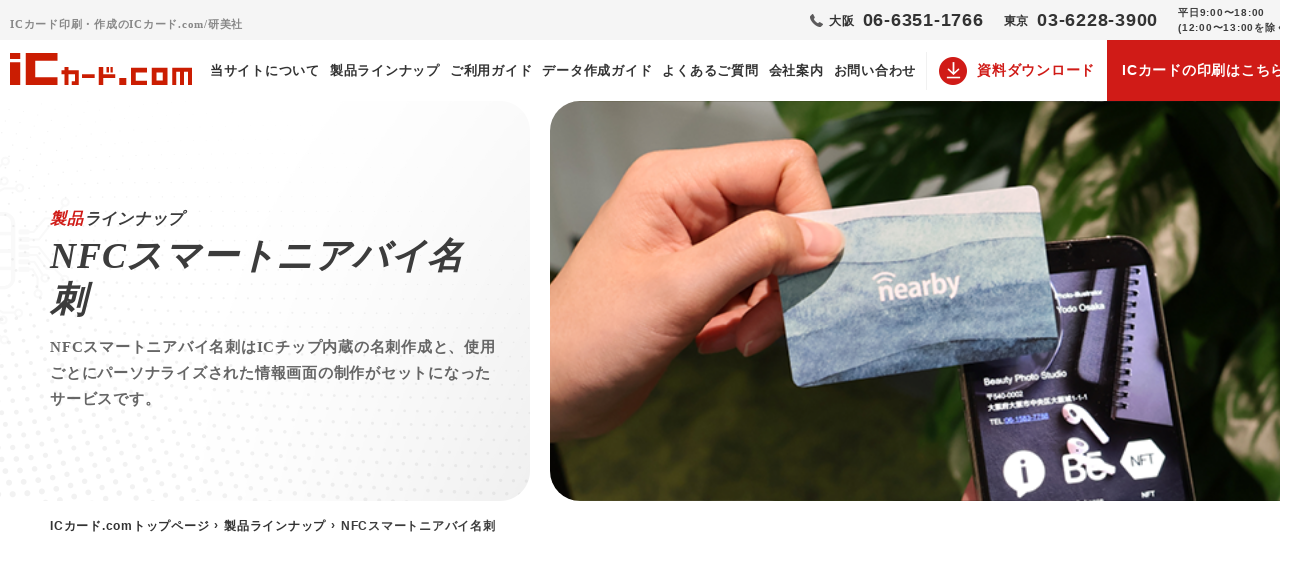

--- FILE ---
content_type: text/html; charset=UTF-8
request_url: https://www.kenbisha-iccard.com/products/smartcard/
body_size: 14691
content:
<!DOCTYPE html>
<html lang="ja-JP" prefix="og: http://ogp.me/ns#">
<head>
<!-- Google Tag Manager -->
<script>(function(w,d,s,l,i){w[l]=w[l]||[];w[l].push({'gtm.start':
new Date().getTime(),event:'gtm.js'});var f=d.getElementsByTagName(s)[0],
j=d.createElement(s),dl=l!='dataLayer'?'&l='+l:'';j.async=true;j.src=
'https://www.googletagmanager.com/gtm.js?id='+i+dl;f.parentNode.insertBefore(j,f);
})(window,document,'script','dataLayer','GTM-W7PTW86');</script>
<!-- End Google Tag Manager -->

<!-- Google tag (gtag.js) -->
<!-- <script async src="https://www.googletagmanager.com/gtag/js?id=G-0SSD37QV1E"></script>
<script>
  window.dataLayer = window.dataLayer || [];
  function gtag(){dataLayer.push(arguments);}
  gtag('js', new Date());

  gtag('config', 'G-0SSD37QV1E');
</script> -->
<meta charset="UTF-8">
<!--[if IE]>
<meta http-equiv="X-UA-Compatible" content="IE=edge">
<![endif]-->
<meta content="telephone=no" name="format-detection">
<meta name="viewport" content="width=device-width">

<title>NFCスマート名刺 | 製品ラインナップ | ICカード印刷ならICカード.com【研美社】 </title>

		<!-- All in One SEO 4.1.1.1 -->
		<meta name="description" content="NFCスマート名刺 についてご紹介します。Mifare、FeliCa等のICカード印刷のことなら『ICカード.com』へお任せください。入退室管理用・勤怠管理用・スポーツクラブ・マンションセキュリティ用ICカード印刷からICリストバンド・ICキーホルダー等の各種関連商品の印刷も幅広く取り扱っております。"/>
		<link rel="canonical" href="https://www.kenbisha-iccard.com/products/smartcard/" />
		<meta property="og:site_name" content="ICカード印刷ならICカード.com【研美社】" />
		<meta property="og:type" content="article" />
		<meta property="og:title" content="NFCスマート名刺 | 製品ラインナップ | ICカード印刷ならICカード.com【研美社】 " />
		<meta property="og:description" content="NFCスマート名刺 についてご紹介します。Mifare、FeliCa等のICカード印刷のことなら『ICカード.com』へお任せください。入退室管理用・勤怠管理用・スポーツクラブ・マンションセキュリティ用ICカード印刷からICリストバンド・ICキーホルダー等の各種関連商品の印刷も幅広く取り扱っております。" />
		<meta property="og:url" content="https://www.kenbisha-iccard.com/products/smartcard/" />
		<meta property="article:published_time" content="2021-06-15T08:30:18Z" />
		<meta property="article:modified_time" content="2021-07-29T00:18:45Z" />
		<meta name="twitter:card" content="summary" />
		<meta name="twitter:domain" content="www.kenbisha-iccard.com" />
		<meta name="twitter:title" content="NFCスマート名刺 | 製品ラインナップ | ICカード印刷ならICカード.com【研美社】 " />
		<meta name="twitter:description" content="NFCスマート名刺 についてご紹介します。Mifare、FeliCa等のICカード印刷のことなら『ICカード.com』へお任せください。入退室管理用・勤怠管理用・スポーツクラブ・マンションセキュリティ用ICカード印刷からICリストバンド・ICキーホルダー等の各種関連商品の印刷も幅広く取り扱っております。" />
		<script type="application/ld+json" class="aioseo-schema">
			{"@context":"https:\/\/schema.org","@graph":[{"@type":"WebSite","@id":"https:\/\/www.kenbisha-iccard.com\/#website","url":"https:\/\/www.kenbisha-iccard.com\/","name":"IC\u30ab\u30fc\u30c9\u5370\u5237\u306a\u3089IC\u30ab\u30fc\u30c9.com\u3010\u7814\u7f8e\u793e\u3011","description":"Mifare\u3001FeliCa\u7b49\u306eIC\u30ab\u30fc\u30c9\u5370\u5237\u306e\u3053\u3068\u306a\u3089\u300eIC\u30ab\u30fc\u30c9.com\u300f\u3078\u304a\u4efb\u305b\u304f\u3060\u3055\u3044\u3002\u5165\u9000\u5ba4\u7ba1\u7406\u7528\u30fb\u52e4\u6020\u7ba1\u7406\u7528\u30fb\u30b9\u30dd\u30fc\u30c4\u30af\u30e9\u30d6\u30fb\u30de\u30f3\u30b7\u30e7\u30f3\u30bb\u30ad\u30e5\u30ea\u30c6\u30a3\u7528IC\u30ab\u30fc\u30c9\u5370\u5237\u304b\u3089IC\u30ea\u30b9\u30c8\u30d0\u30f3\u30c9\u30fbIC\u30ad\u30fc\u30db\u30eb\u30c0\u30fc\u7b49\u306e\u5404\u7a2e\u95a2\u9023\u5546\u54c1\u306e\u5370\u5237\u3082\u5e45\u5e83\u304f\u53d6\u308a\u6271\u3063\u3066\u304a\u308a\u307e\u3059\u3002","publisher":{"@id":"https:\/\/www.kenbisha-iccard.com\/#organization"}},{"@type":"Organization","@id":"https:\/\/www.kenbisha-iccard.com\/#organization","name":"IC\u30ab\u30fc\u30c9\u5370\u5237\u306a\u3089IC\u30ab\u30fc\u30c9.com\u3010\u7814\u7f8e\u793e\u3011","url":"https:\/\/www.kenbisha-iccard.com\/","contactPoint":{"@type":"ContactPoint","telephone":"+81663511766","contactType":"Customer Support"}},{"@type":"BreadcrumbList","@id":"https:\/\/www.kenbisha-iccard.com\/products\/smartcard\/#breadcrumblist","itemListElement":[{"@type":"ListItem","@id":"https:\/\/www.kenbisha-iccard.com\/#listItem","position":"1","item":{"@id":"https:\/\/www.kenbisha-iccard.com\/#item","name":"\u30db\u30fc\u30e0","description":"Mifare\u3001FeliCa\u7b49\u306eIC\u30ab\u30fc\u30c9\u5370\u5237\u306e\u3053\u3068\u306a\u3089\u300eIC\u30ab\u30fc\u30c9.com\u300f\u3078\u304a\u4efb\u305b\u304f\u3060\u3055\u3044\u3002\u5165\u9000\u5ba4\u7ba1\u7406\u7528\u30fb\u52e4\u6020\u7ba1\u7406\u7528\u30fb\u30b9\u30dd\u30fc\u30c4\u30af\u30e9\u30d6\u30fb\u30de\u30f3\u30b7\u30e7\u30f3\u30bb\u30ad\u30e5\u30ea\u30c6\u30a3\u7528IC\u30ab\u30fc\u30c9\u5370\u5237\u304b\u3089IC\u30ea\u30b9\u30c8\u30d0\u30f3\u30c9\u30fbIC\u30ad\u30fc\u30db\u30eb\u30c0\u30fc\u7b49\u306e\u5404\u7a2e\u95a2\u9023\u5546\u54c1\u306e\u5370\u5237\u3082\u5e45\u5e83\u304f\u53d6\u308a\u6271\u3063\u3066\u304a\u308a\u307e\u3059\u3002","url":"https:\/\/www.kenbisha-iccard.com\/"},"nextItem":"https:\/\/www.kenbisha-iccard.com\/products\/#listItem"},{"@type":"ListItem","@id":"https:\/\/www.kenbisha-iccard.com\/products\/#listItem","position":"2","item":{"@id":"https:\/\/www.kenbisha-iccard.com\/products\/#item","name":"\u88fd\u54c1\u30e9\u30a4\u30f3\u30ca\u30c3\u30d7","description":"\u88fd\u54c1\u30e9\u30a4\u30f3\u30ca\u30c3\u30d7 \u306b\u3064\u3044\u3066\u3054\u7d39\u4ecb\u3057\u307e\u3059\u3002Mifare\u3001FeliCa\u7b49\u306eIC\u30ab\u30fc\u30c9\u5370\u5237\u306e\u3053\u3068\u306a\u3089\u300eIC\u30ab\u30fc\u30c9.com\u300f\u3078\u304a\u4efb\u305b\u304f\u3060\u3055\u3044\u3002\u5165\u9000\u5ba4\u7ba1\u7406\u7528\u30fb\u52e4\u6020\u7ba1\u7406\u7528\u30fb\u30b9\u30dd\u30fc\u30c4\u30af\u30e9\u30d6\u30fb\u30de\u30f3\u30b7\u30e7\u30f3\u30bb\u30ad\u30e5\u30ea\u30c6\u30a3\u7528IC\u30ab\u30fc\u30c9\u5370\u5237\u304b\u3089IC\u30ea\u30b9\u30c8\u30d0\u30f3\u30c9\u30fbIC\u30ad\u30fc\u30db\u30eb\u30c0\u30fc\u7b49\u306e\u5404\u7a2e\u95a2\u9023\u5546\u54c1\u306e\u5370\u5237\u3082\u5e45\u5e83\u304f\u53d6\u308a\u6271\u3063\u3066\u304a\u308a\u307e\u3059\u3002","url":"https:\/\/www.kenbisha-iccard.com\/products\/"},"nextItem":"https:\/\/www.kenbisha-iccard.com\/products\/smartcard\/#listItem","previousItem":"https:\/\/www.kenbisha-iccard.com\/#listItem"},{"@type":"ListItem","@id":"https:\/\/www.kenbisha-iccard.com\/products\/smartcard\/#listItem","position":"3","item":{"@id":"https:\/\/www.kenbisha-iccard.com\/products\/smartcard\/#item","name":"NFC\u30b9\u30de\u30fc\u30c8\u540d\u523a","description":"NFC\u30b9\u30de\u30fc\u30c8\u540d\u523a \u306b\u3064\u3044\u3066\u3054\u7d39\u4ecb\u3057\u307e\u3059\u3002Mifare\u3001FeliCa\u7b49\u306eIC\u30ab\u30fc\u30c9\u5370\u5237\u306e\u3053\u3068\u306a\u3089\u300eIC\u30ab\u30fc\u30c9.com\u300f\u3078\u304a\u4efb\u305b\u304f\u3060\u3055\u3044\u3002\u5165\u9000\u5ba4\u7ba1\u7406\u7528\u30fb\u52e4\u6020\u7ba1\u7406\u7528\u30fb\u30b9\u30dd\u30fc\u30c4\u30af\u30e9\u30d6\u30fb\u30de\u30f3\u30b7\u30e7\u30f3\u30bb\u30ad\u30e5\u30ea\u30c6\u30a3\u7528IC\u30ab\u30fc\u30c9\u5370\u5237\u304b\u3089IC\u30ea\u30b9\u30c8\u30d0\u30f3\u30c9\u30fbIC\u30ad\u30fc\u30db\u30eb\u30c0\u30fc\u7b49\u306e\u5404\u7a2e\u95a2\u9023\u5546\u54c1\u306e\u5370\u5237\u3082\u5e45\u5e83\u304f\u53d6\u308a\u6271\u3063\u3066\u304a\u308a\u307e\u3059\u3002","url":"https:\/\/www.kenbisha-iccard.com\/products\/smartcard\/"},"previousItem":"https:\/\/www.kenbisha-iccard.com\/products\/#listItem"}]},{"@type":"WebPage","@id":"https:\/\/www.kenbisha-iccard.com\/products\/smartcard\/#webpage","url":"https:\/\/www.kenbisha-iccard.com\/products\/smartcard\/","name":"NFC\u30b9\u30de\u30fc\u30c8\u540d\u523a | \u88fd\u54c1\u30e9\u30a4\u30f3\u30ca\u30c3\u30d7 | IC\u30ab\u30fc\u30c9\u5370\u5237\u306a\u3089IC\u30ab\u30fc\u30c9.com\u3010\u7814\u7f8e\u793e\u3011","description":"NFC\u30b9\u30de\u30fc\u30c8\u540d\u523a \u306b\u3064\u3044\u3066\u3054\u7d39\u4ecb\u3057\u307e\u3059\u3002Mifare\u3001FeliCa\u7b49\u306eIC\u30ab\u30fc\u30c9\u5370\u5237\u306e\u3053\u3068\u306a\u3089\u300eIC\u30ab\u30fc\u30c9.com\u300f\u3078\u304a\u4efb\u305b\u304f\u3060\u3055\u3044\u3002\u5165\u9000\u5ba4\u7ba1\u7406\u7528\u30fb\u52e4\u6020\u7ba1\u7406\u7528\u30fb\u30b9\u30dd\u30fc\u30c4\u30af\u30e9\u30d6\u30fb\u30de\u30f3\u30b7\u30e7\u30f3\u30bb\u30ad\u30e5\u30ea\u30c6\u30a3\u7528IC\u30ab\u30fc\u30c9\u5370\u5237\u304b\u3089IC\u30ea\u30b9\u30c8\u30d0\u30f3\u30c9\u30fbIC\u30ad\u30fc\u30db\u30eb\u30c0\u30fc\u7b49\u306e\u5404\u7a2e\u95a2\u9023\u5546\u54c1\u306e\u5370\u5237\u3082\u5e45\u5e83\u304f\u53d6\u308a\u6271\u3063\u3066\u304a\u308a\u307e\u3059\u3002","inLanguage":"ja","isPartOf":{"@id":"https:\/\/www.kenbisha-iccard.com\/#website"},"breadcrumb":{"@id":"https:\/\/www.kenbisha-iccard.com\/products\/smartcard\/#breadcrumblist"},"datePublished":"2021-06-15T08:30:18+00:00","dateModified":"2021-07-29T00:18:45+00:00"}]}
		</script>
		<!-- All in One SEO -->

<link rel='dns-prefetch' href='//s.w.org' />
		<script type="text/javascript">
			window._wpemojiSettings = {"baseUrl":"https:\/\/s.w.org\/images\/core\/emoji\/11.2.0\/72x72\/","ext":".png","svgUrl":"https:\/\/s.w.org\/images\/core\/emoji\/11.2.0\/svg\/","svgExt":".svg","source":{"concatemoji":"https:\/\/www.kenbisha-iccard.com\/cms\/wp-includes\/js\/wp-emoji-release.min.js?ver=5.1.21"}};
			!function(e,a,t){var n,r,o,i=a.createElement("canvas"),p=i.getContext&&i.getContext("2d");function s(e,t){var a=String.fromCharCode;p.clearRect(0,0,i.width,i.height),p.fillText(a.apply(this,e),0,0);e=i.toDataURL();return p.clearRect(0,0,i.width,i.height),p.fillText(a.apply(this,t),0,0),e===i.toDataURL()}function c(e){var t=a.createElement("script");t.src=e,t.defer=t.type="text/javascript",a.getElementsByTagName("head")[0].appendChild(t)}for(o=Array("flag","emoji"),t.supports={everything:!0,everythingExceptFlag:!0},r=0;r<o.length;r++)t.supports[o[r]]=function(e){if(!p||!p.fillText)return!1;switch(p.textBaseline="top",p.font="600 32px Arial",e){case"flag":return s([55356,56826,55356,56819],[55356,56826,8203,55356,56819])?!1:!s([55356,57332,56128,56423,56128,56418,56128,56421,56128,56430,56128,56423,56128,56447],[55356,57332,8203,56128,56423,8203,56128,56418,8203,56128,56421,8203,56128,56430,8203,56128,56423,8203,56128,56447]);case"emoji":return!s([55358,56760,9792,65039],[55358,56760,8203,9792,65039])}return!1}(o[r]),t.supports.everything=t.supports.everything&&t.supports[o[r]],"flag"!==o[r]&&(t.supports.everythingExceptFlag=t.supports.everythingExceptFlag&&t.supports[o[r]]);t.supports.everythingExceptFlag=t.supports.everythingExceptFlag&&!t.supports.flag,t.DOMReady=!1,t.readyCallback=function(){t.DOMReady=!0},t.supports.everything||(n=function(){t.readyCallback()},a.addEventListener?(a.addEventListener("DOMContentLoaded",n,!1),e.addEventListener("load",n,!1)):(e.attachEvent("onload",n),a.attachEvent("onreadystatechange",function(){"complete"===a.readyState&&t.readyCallback()})),(n=t.source||{}).concatemoji?c(n.concatemoji):n.wpemoji&&n.twemoji&&(c(n.twemoji),c(n.wpemoji)))}(window,document,window._wpemojiSettings);
		</script>
		<style type="text/css">
img.wp-smiley,
img.emoji {
	display: inline !important;
	border: none !important;
	box-shadow: none !important;
	height: 1em !important;
	width: 1em !important;
	margin: 0 .07em !important;
	vertical-align: -0.1em !important;
	background: none !important;
	padding: 0 !important;
}
</style>
	<link rel='stylesheet' id='wp-block-library-css'  href='https://www.kenbisha-iccard.com/cms/wp-includes/css/dist/block-library/style.min.css?ver=5.1.21' type='text/css' media='all' />
<link rel='https://api.w.org/' href='https://www.kenbisha-iccard.com/wp-json/' />
<link rel="EditURI" type="application/rsd+xml" title="RSD" href="https://www.kenbisha-iccard.com/cms/xmlrpc.php?rsd" />
<link rel="wlwmanifest" type="application/wlwmanifest+xml" href="https://www.kenbisha-iccard.com/cms/wp-includes/wlwmanifest.xml" /> 
<meta name="generator" content="WordPress 5.1.21" />
<link rel='shortlink' href='https://www.kenbisha-iccard.com/?p=168' />
<link rel="alternate" type="application/json+oembed" href="https://www.kenbisha-iccard.com/wp-json/oembed/1.0/embed?url=https%3A%2F%2Fwww.kenbisha-iccard.com%2Fproducts%2Fsmartcard%2F" />
<link rel="alternate" type="text/xml+oembed" href="https://www.kenbisha-iccard.com/wp-json/oembed/1.0/embed?url=https%3A%2F%2Fwww.kenbisha-iccard.com%2Fproducts%2Fsmartcard%2F&#038;format=xml" />
<link rel="shortcut icon" type="image/x-icon" href="https://www.kenbisha-iccard.com/cms/wp-content/themes/iccard/favicon.ico" />
<link href="https://fonts.googleapis.com/css2?family=Poppins:wght@400;700&display=swap" rel="stylesheet">
<link href="https://fonts.googleapis.com/css?family=Noto+Serif+JP:300,700&display=swap" rel="stylesheet">

<link rel="stylesheet" href="https://www.kenbisha-iccard.com/cms/wp-content/themes/iccard/css/base.css">
<link rel="stylesheet" href="https://www.kenbisha-iccard.com/cms/wp-content/themes/iccard/css/slick.css">
<link href="https://cdnjs.cloudflare.com/ajax/libs/lightbox2/2.7.1/css/lightbox.css" rel="stylesheet">
<link rel="stylesheet" href="https://www.kenbisha-iccard.com/cms/wp-content/themes/iccard/css/common.css">
<link rel="stylesheet" href="https://www.kenbisha-iccard.com/cms/wp-content/themes/iccard/css/services_custom.css">
<link rel="stylesheet" href="https://www.kenbisha-iccard.com/cms/wp-content/themes/iccard/css/products.css?12"><link rel="stylesheet" href="https://www.kenbisha-iccard.com/cms/wp-content/themes/iccard/css/custom.css?12"><link rel="stylesheet" href="https://www.kenbisha-iccard.com/cms/wp-content/themes/iccard/css/lightbox.css?12"><script src="https://yubinbango.github.io/yubinbango/yubinbango.js" charset="UTF-8"></script>

<!-- TETORI tag www.kenbisha.com www.kenbisha-iccard.com -->
<script>
(function (w, d, s, u) {
	// TAG VERSION 1.00
	if (w._wsq_init_flg) {
		return false;
	}
	w._wsq_init_flg = true;
	_wsq = w._wsq || (_wsq = []);
	_wsq.push(['init', u, 2258]);
	_wsq.push(['domain', 'www.kenbisha.com']);
	_wsq.push(['domain', 'www.kenbisha-iccard.com']);
	var a = d.createElement(s); a.async = 1; a.charset='UTF-8'; a.src = 'https://cdn.' + u + '/share/js/tracking.js';
	var b = d.getElementsByTagName(s)[0]; b.parentNode.insertBefore(a, b);
})(window, document, 'script', 'tetori.link');
</script>

</head>
<body>
<!-- Google Tag Manager (noscript) -->
<noscript><iframe src="https://www.googletagmanager.com/ns.html?id=GTM-W7PTW86"
height="0" width="0" style="display:none;visibility:hidden"></iframe></noscript>
<!-- End Google Tag Manager (noscript) -->
<div id="wrapper">
	<header id="header" class="scroll_func scroll_func_y0">
		<nav id="nav">
			<div class="inner">
				<h1><a href="/">ICカード印刷・作成のICカード.com/研美社</a></h1>
				<div class="tel_wrap">
					<ul>
						<li><a href="tel:06-6351-1766"><span class="name">大阪</span><span class="pc">06-6351-1766</span></a></li>
						<li><a href="tel:03-6228-3900"><span class="name">東京</span><span class="pc">03-6228-3900</span></a></li>
					</ul>
					<p class="pc">平⽇9:00〜18:00<br>(12:00〜13:00を除く)</p>
				</div>

				<ul class="nav1 pc">
					<li><a href="/company/goodpoints/">当サイトについて</a></li>
					<li><a href="/products/">製品ラインナップ</a></li>
					<!-- <li><a href="/works/">活用事例</a></li> -->
					<li><a href="/guide/">ご利⽤ガイド</a></li>
					<li><a href="/guide2/">データ作成ガイド</a></li>
					<li><a href="/faq/">よくあるご質問</a></li>
					<li><a href="/company/">会社案内</a></li>
					<li><a href="/contact/">お問い合わせ</a></li>
					<li class="dl"><a href="/document/">資料ダウンロード</a></li>
					<li class="printing"><a href="/services/">ICカードの印刷はこちら</a></li>
				</ul>
				<div id="sp_nav_wrap" class="sp">
					<ul>
						<li>
							<a class="nav_p" href="/products/">製品ラインナップ</a>
							<ul>
								<li><a href="/products/felica_lite_s/">FeliCa Lite-S</a></li>
								<li><a href="/products/felica/">FeliCa Standard</a></li>
								<li><a href="/products/mifare_ul/">Mifare UL</a></li>
								<li><a href="/products/mifare_1k_4byte/">Mifare 1k 4byte</a></li>
								<li><a href="/products/mifare_1k_7byte/">Mifare 1k 7byte</a></li>
								<li><a href="/products/i_code_slix/">I-CODE SLIX</a></li>
								<li><a href="/products/em4200/">EM4200</a></li>
								<li><a href="/products/paper/">紙製ICカード/名刺サイズ</a></li>
								<li><a href="/products/uhf_uid_reader/">UHF(Monza/Impinj M4）</a></li>
								<li><a href="/products/combination/">HF/UHF帯コンビカード</a></li>
							</ul>
						</li>
						<li>
							<a class="nav_p" href="/services/">ICカード印刷</a>
							<ul>
								<li><a href="/services/felica/">FeliCa（フェリカ）印刷</a></li>
								<li><a href="/services/mifare/">Mifare（マイフェア）印刷</a></li>
								<li><a href="/services/edy/">Edy（エディ）印刷</a></li>
								<li><a href="/services/card/">ご⽀給カード印刷</a></li>
								<li><a href="/services/select/">IC カードの枚数、印刷⽅法から選ぶ</a></li>
								<li><a href="/information/">印刷⽅法</a></li>
								<li><a href="/guide2/">データ作成ガイド</a></li>
								<li><a href="/guide/">ご利⽤ガイド</a></li>
								<li><a href="/document/">テンプレートダウンロード</a></li>
							</ul>
						</li>
						<li><a href="/products/nfc/">NFC について</a></li>
						<li>
							<a class="nav_p" href="/use/">ICカードの利⽤⽤途</a>
							<ul>
								<li><a href="/products/enterleave/">⼊退室管理⽤ ICカード</a></li>
								<li><a href="/products/attendance/">勤怠管理⽤ ICカード</a></li>
								<li><a href="/products/school/">登下校管理⽤（スクール向け）ICカード</a></li>
								<li><a href="/products/sports/">スポーツクラブ会員管理⽤ ICカード</a></li>
								<li><a href="/products/copy/">コピー・FAX 複合機⽤ ICカード</a></li>
								<li><a href="/products/hospital/">病院レセコン連動ICカード</a></li>
								<li><a href="/products/hotel/">ホテルルームキー⽤ICカード</a></li>
							</ul>
						</li>
						<li><a href="/works/">ICカード製品 / サービス活⽤事例</a></li>
						<li><a href="/faq/">よくある質問</a></li>
						<li>
							<a class="nav_p" href="/blog/">スタッフブログ</a>
							<ul>
																<li><a href="/blog/?c=1">未分類</a></li>
																<li><a href="/blog/?c=2">ICカード.comよりご連絡</a></li>
																<li><a href="/blog/?c=3">ICカードの利用例</a></li>
																<li><a href="/blog/?c=4">新サービス</a></li>
																<li><a href="/blog/?c=5">お知らせ</a></li>
																<li><a href="/blog/?c=7">商品のご紹介</a></li>
																<li><a href="/blog/?c=9">よみもの</a></li>
															</ul>
						</li>
						<li><a href="/contact/">お問い合わせ</a></li>
						<li class="contact"><a class="c_btn1" href="/contact/"><span>お問い合わせ・サンプル請求</span></a></li>
					</ul>
				</div>
			</div>
		</nav>
		<button id="nav_open" class="sp"><span>ナビを開く</span></button>
	</header>

		<main id="contents" class="air_shot">
		<div id="page_hd" class="scroll_func scroll_func_y0">
			<div class="c_wrap1 flex aic">
				<div class="text_wrap">
					<h2><b><small><span>製品</span>ラインナップ</small><br>NFCスマートニアバイ名刺</b></h2>
					<p>
						<b>
							NFCスマートニアバイ名刺はICチップ内蔵の名刺作成と、使用ごとにパーソナライズされた情報画面の制作がセットになったサービスです。
						</b>
					</p>
				</div>
				<div class="img" style="background-image: url(https://www.kenbisha-iccard.com/cms/wp-content/themes/iccard/images/products/air_shot/page_hd_img1.png);"></div>
			</div>
		</div>
		<ul id="breadcrumb" class="pc flex c_wrap1 scroll_func scroll_func_y0">
			<li><a href="/">ICカード.comトップページ</a></li>
			<li><a href="/products/">製品ラインナップ</a></li>
			<li class="mb80">NFCスマートニアバイ名刺</li>
		</ul>
		<section class="sec_nearby c_wrap1 scroll_func">
			<h3>nearby CARD<br class="sp">専用サイトを開設！</h3>
			<p>
				NFCスマートニアバイ名刺から “nearby CARDへ"ご利用者様の<br>
				ユーザビリティテストを更にアップデート。<br>
				マイページ化によるクラウド管理でいつでも最新情報の更新を<br>
				可能にし且つカスタマイズ機能強化&充実しました。<br>
				新しい “nearby CARD" を是非ご検討ください。
			</p>
			<p class="btn">
				<a href="https://nearbycard.com/" target="_blank" class="c_btn1 c_hov1">詳しく見る</a>
			</p>
		</section>
		<section>
			<div class="c_wrap1">
				<h3 class="c_hd1 mb40 scroll_func">NFCスマートニアバイ名刺</h3>
				<div class="c_wrap2 mb60 scroll_func">
					<div class="inner">
						<p><img src="https://www.kenbisha-iccard.com/cms/wp-content/themes/iccard/images/products/air_shot/img1.png" alt="NFCスマートニアバイ名刺のサンプル写真"></p>
					</div>
					<div class="inner">
						<p class="mb30">
							NFCスマートニアバイ名刺はNFC（近距離無線通信）を活用した名刺作成サービスです。<br>
							このNFCスマートニアバイ名刺を相手のスマートフォンにかざすだけで、パーソナライズされたあなただけのビジネス情報画面が表示されます。そのため、必ずしも配る必要がない点で普通の名刺とは大きく異なります。<br>
							さらに非接触かつ多くの情報を一度に交換できることで、安心・効果的なビジネス活動をサポートします。<br>
						</p>
						<ul class="flex jcsb">
<!-- 							<li><a class="p_contact_btn" href="/contact/"><span><small>NFCスマートニアバイ名刺</small><br>お問い合わせ</span></a></li> -->
							<!-- <li><a class="p_document_btn" href="/document/smartcard_summary/"><span><small>NFCスマートニアバイ名刺</small><br>資料DL</span></a></li> -->
						</ul>
					</div>
				</div>

<!--
				<section class="mb80 scroll_func mid_bnr">
					<a href="https://nearbycard.com" target="_blank">
						<picture>
							<source srcset="https://www.kenbisha-iccard.com/cms/wp-content/themes/iccard/images/products/air_shot/nearby.png" media="(min-width: 751px)" />
							<source srcset="https://www.kenbisha-iccard.com/cms/wp-content/themes/iccard/images/products/air_shot/nearby@sp.png" media="(max-width: 750px)" />
							<img src="https://www.kenbisha-iccard.com/cms/wp-content/themes/iccard/images/products/air_shot/nearby.png" alt="">
						</picture>
					</a>
				</section>
-->

				<section class="mb80 pb40 scroll_func">
					<h4 class="c_hd2 mb40"><span>NFCスマートニアバイ名刺の使い方動画</span></h4>

					<video src="https://www.kenbisha-iccard.com/cms/wp-content/themes/iccard/images/products/air_shot/smartcard_sample.mp4" class="movie" poster="https://www.kenbisha-iccard.com/cms/wp-content/themes/iccard/images/products/air_shot/smartcard_sample.jpg" controls playsinline></video>

				</section>


<!--
				<section class="mb40 scroll_func">
					<h4 class="c_hd2 mb40"><span>NFCスマートニアバイ名刺の特徴</span></h4>
					<ul class="p_list1 p_list1-4 flex jcsb">
						<li>
							<div class="hd_wrap">
								<h5>
									<span class="no">01</span><br>
									アプリ不要通信
								</h5>
								<span class="img"><img src="https://www.kenbisha-iccard.com/cms/wp-content/themes/iccard/images/products/icon4.png"></span>
							</div>
							<p class="text">
								NFC（近距離無線通信）機能を搭載するスマートフォンであれば、アプリ不要でビジネス情報の交換が可能なツールです。
							</p>
						</li>
						<li>
							<div class="hd_wrap">
								<h5>
									<span class="no">02</span><br>
									フレキシブルな表示
								</h5>
								<span class="img"><img src="https://www.kenbisha-iccard.com/cms/wp-content/themes/iccard/images/products/icon31.png"></span>
							</div>
							<p class="text">
								一般的な名刺情報を表示させるほか、企業サイトへのリンクや、SNSの紹介用リンク、電話やメール用ボタンなど最大９つのメニューを設定することができます。
							</p>
						</li>
						<li>
							<div class="hd_wrap">
								<h5>
									<span class="no">03</span><br>
									メニューボタン
								</h5>
								<span class="img"><img src="https://www.kenbisha-iccard.com/cms/wp-content/themes/iccard/images/products/icon32.png"></span>
							</div>
							<p class="text">
								複数名の名刺を作成する場合は、個々人で異なる情報（メニューボタン）を表示させる事が可能です。
							</p>
						</li>
						<li>
							<div class="hd_wrap">
								<h5>
									<span class="no">04</span><br>
									専用テンプレート
								</h5>
								<span class="img"><img src="https://www.kenbisha-iccard.com/cms/wp-content/themes/iccard/images/products/icon32.png"></span>
							</div>
							<p class="text">
								専用ページ用のテンプレートをご用意しております。（※随時追加予定）
							</p>
						</li>
					</ul>
				</section>
-->
<!--
				<section class="mb80 scroll_func">
					<h3 class="c_hd1"><span>料金体系</span></h3>
					<p class="mb30">NFCスマートニアバイ名刺の作成には『名刺作成費用』と、スマートフォン上に表示される『ページ作成費用』がかかります。<br>名刺作成費用は名刺の枚数によって、ページ作成費用は何名分の名刺を作成するかによって料金が変動します。</p>

					<div class="p_price_format mb40">
						<picture>
							<source srcset="https://www.kenbisha-iccard.com/cms/wp-content/themes/iccard/images/products/air_shot/price2.jpg" media="(min-width: 751px)" />
							<source srcset="https://www.kenbisha-iccard.com/cms/wp-content/themes/iccard/images/products/air_shot/price2_sp.jpg" media="(max-width: 750px)" />
							<img src="./images/products/air_shot/price2.jpg" alt="" />
						</picture>

						<picture>
							<source srcset="https://www.kenbisha-iccard.com/cms/wp-content/themes/iccard/images/products/air_shot/add.jpg" media="(min-width: 751px)" />
							<source srcset="https://www.kenbisha-iccard.com/cms/wp-content/themes/iccard/images/products/air_shot/add.jpg" media="(max-width: 750px)" />
							<img src="./images/products/air_shot/add.jpg" alt="" />
						</picture>
						<picture>
							<source srcset="https://www.kenbisha-iccard.com/cms/wp-content/themes/iccard/images/products/air_shot/price1.jpg" media="(min-width: 751px)" />
							<source srcset="https://www.kenbisha-iccard.com/cms/wp-content/themes/iccard/images/products/air_shot/price1_sp.jpg" media="(max-width: 750px)" />
							<img src="./images/products/air_shot/price1.jpg" alt="" />
						</picture>

					</div>

					<p class="textc"><a class="p_contact_btn2" href="/contact/"><span><small>NFCスマートニアバイ名刺</small><br>お問い合わせ</span></a></p>
				</section> -->

<!--
				<section class="mb60">
					<h3 class="c_hd1"><span>作成料金</span></h3>

					<h5 class="c_hd3 c_hd2_2 mb20">ご利用月額料金</h5>

					<p class="mb20">NFCスマートニアバイ名刺の作成料金を含む、月額使用料金です。</p>

					<div class="c_price_table1">
						<div class="inner">
							<table>
								<colgroup>
									<col width="30%">
									<col width="70%">
								</colgroup>
								<thead>
									<tr>
										<th></th>
										<th><span>料金</span></th>
									</tr>
								</thead>
								<tbody>

									<tr>
										<td>１名様あたり</td>
										<td>¥880/月</td>
									</tr>

							</tbody>
						</table>
						<p>
							<small>※表示は全て税込み価格です。</small><br>
							<small>※最低契約期間はご利用開始から６ヵ月間です。</small>
						</p>
					</div>
				</div>
			</section>
-->

<!--
				<section class="mb60">
					<h5 class="c_hd3 c_hd2_2 mb20">名刺印刷料金</h5>
					<div class="c_price_table1">
						<div class="inner">
							<table>
								<colgroup>
									<col width="10%">
									<col width="10%">
									<col width="20%">
									<col width="20%">
									<col width="20%">

								</colgroup>
								<thead>
									<tr>
										<th colspan="2" rowspan="2"></th>
										<th colspan="2"><span>プラスチック製ICカード</span></th>
										<th><span>ICタグシール<small>(*1)</small></span></th>
									</tr>
									<tr>
										<td>片面印刷</td>
										<td>両面印刷</td>
										<td>片面印刷</td>

									</tr>
								</thead>
								<tbody>

										<tr>
											<td rowspan="2">10枚</td>
											<td>合計</td>
											<td>¥15,400</td>
											<td>¥18,700</td>
											<td>¥10,780</td>
										</tr>

										<tr class="unit">
											<td>単価</td>
											<td>¥1,540</td>
											<td>¥1,870</td>
											<td>¥1,078</td>

										</tr>

										<tr>
											<td rowspan="2">30枚</td>
											<td>合計</td>
											<td>¥20,900</td>
											<td>¥25,300</td>
											<td>¥14,630</td>

										</tr>

										<tr class="unit">
											<td>単価</td>
											<td>¥697</td>
											<td>¥843</td>
											<td>¥488</td>
											
										</tr>

										<tr>
											<td rowspan="2">50枚</td>
											<td>合計</td>
											<td>¥29,700</td>
											<td>¥36,300</td>
											<td>¥20,790</td>

										</tr>

										<tr class="unit">
											<td>単価</td>
											<td>¥594</td>
											<td>¥726</td>
											<td>¥416</td>

										</tr>

										<tr>
											<td rowspan="2">100枚</td>
											<td>合計</td>
											<td>¥45,100</td>
											<td>¥53,900</td>
											<td>¥31,570</td>

										</tr>

										<tr class="unit">
											<td>単価</td>
											<td>¥451</td>
											<td>¥539</td>
											<td>¥316</td>

										</tr>

										<tr>
											<td rowspan="2">200枚</td>
											<td>合計</td>
											<td>¥71,500</td>
											<td>¥82,500</td>
											<td>¥50,050</td>

										</tr>

										<tr class="unit">
											<td>単価</td>
											<td>¥358</td>
											<td>¥413</td>
											<td>¥250</td>

										</tr>

										<tr>
											<td rowspan="2">300枚</td>
											<td>合計</td>
											<td>¥97,900</td>
											<td>¥111,100</td>
											<td>¥68,530</td>

										</tr>

										<tr class="unit">
											<td>単価</td>
											<td>¥326</td>
											<td>¥370</td>
											<td>¥228</td>

										</tr>

										<tr>
											<td rowspan="2">500枚</td>
											<td>合計</td>
											<td>¥150,700</td>
											<td>¥168,300</td>
											<td>¥105,490</td>

										</tr>

										<tr class="unit">
											<td>単価</td>
											<td>¥301</td>
											<td>¥337</td>
											<td>¥211</td>

										</tr>

										<tr>
											<td rowspan="2">1000枚</td>
											<td>合計</td>
											<td>¥282,700</td>
											<td>¥311,300</td>
											<td>¥197,890</td>

										</tr>

										<tr class="unit">
											<td>単価</td>
											<td>¥283</td>
											<td>¥311</td>
											<td>¥198</td>

										</tr>
								</tbody>
							</table>
							<p><small>※表示は全て税込み価格です。</small></p>
							<p><small>*1 ICタグシールは片面１色刷りのみ</small></p>
						</div>
					</div>
				</section>
-->


<!--
				<section class="mb60">
					<h5 class="c_hd3 c_hd2_2 mb20">スマホメニュー　オリジナルテンプレート作成について</h5>
					<p class="mb20">スマホメニュー用のオリジナルテンプレートを作成できます。当店で用意している無料テンプレートを使用する場合はこちらの料金は発生いたしません。</p>
					<p class="mb20"><a href="#necessary" class="color_txetlink">＞ オリジナルデザインデータ持ち込みについて</a></p>
					<div class="c_price_table1">
						<div class="inner">
							<table>
								<colgroup>
									<col width="30%">
									<col width="70%">
								</colgroup>
								<thead>
									<tr>
										<th>作成内容</th>
										<th>料金</th>
									</tr>
								</thead>
								<tr>
									<td>デザイン持ち込みあり</td>
									<td>¥22,000</td>
								</tr>
								<tr>
									<td>デザイン持ち込みなし</td>
									<td>¥77,000</td>
								</tr>
							</table>
							<p><small>※表示は全て税込み価格です。</small></p>
						</div>
					</div>
				</section>
-->





<!--
				<section class="mb80 scroll_func" id="template">
					<h3 class="c_hd1"><span>選べる無料テンプレート</span></h3>

					<p>メニュー画面の無料デザインテンプレートをご用意しております。</p>
					<p>ご利用される端末によって、実際の見え方とは多少異なる場合があります。</p>
					<div id="sec1" class="sec pc_c_wrap1 scroll_func scroll_func_y0">
						<div id="sec1_slide_wrap" class="template_slide">
							<div class="item">
								<ul>
									<li>
										<a href="https://www.kenbisha-iccard.com/cms/wp-content/themes/iccard/images/products/air_shot/basic01.png" data-lightbox="image" title="ベーシック01">
											<img src="https://www.kenbisha-iccard.com/cms/wp-content/themes/iccard/images/products/air_shot/basic01.png" alt="">
											<p>ベーシック-01</p>
										</a>
									</li>
									<li>
										<a href="https://www.kenbisha-iccard.com/cms/wp-content/themes/iccard/images/products/air_shot/basic02.png" data-lightbox="image" title="ベーシック02">
											<img src="https://www.kenbisha-iccard.com/cms/wp-content/themes/iccard/images/products/air_shot/basic02.png" alt="">
											<p>ベーシック-02</p>
										</a>
									</li>
									<li>
										<a href="https://www.kenbisha-iccard.com/cms/wp-content/themes/iccard/images/products/air_shot/basic03.png" data-lightbox="image" title="ベーシック03">
											<img src="https://www.kenbisha-iccard.com/cms/wp-content/themes/iccard/images/products/air_shot/basic03.png" alt="">
											<p>ベーシック-03<br>（写真なし）</p>
										</a>
									</li>
									<li>
										<a href="https://www.kenbisha-iccard.com/cms/wp-content/themes/iccard/images/products/air_shot/office01_a.png" data-lightbox="image" title="オフィス-01-A（ブラウン）">
											<img src="https://www.kenbisha-iccard.com/cms/wp-content/themes/iccard/images/products/air_shot/office01_a.png" alt="">
											<p>オフィス-01-A<br>（ブラウン）</p>
										</a>
									</li>
									<li>
										<a href="https://www.kenbisha-iccard.com/cms/wp-content/themes/iccard/images/products/air_shot/office01_b.png" data-lightbox="image" title="オフィス-01-B（ブラウン：写真なし）">
											<img src="https://www.kenbisha-iccard.com/cms/wp-content/themes/iccard/images/products/air_shot/office01_b.png" alt="">
											<p>オフィス-01-B<br>（ブラウン：写真なし）</p>
										</a>
									</li>
									<li>
										<a href="https://www.kenbisha-iccard.com/cms/wp-content/themes/iccard/images/products/air_shot/office02_a.png" data-lightbox="image" title="オフィス-02-A">
											<img src="https://www.kenbisha-iccard.com/cms/wp-content/themes/iccard/images/products/air_shot/office02_a.png" alt="">
											<p>オフィス-02-A<br>（グリーン）</p>
										</a>
									</li>
									<li>
										<a href="https://www.kenbisha-iccard.com/cms/wp-content/themes/iccard/images/products/air_shot/office02_b.png" data-lightbox="image" title="オフィス-02-B（グリーン：写真なし）">
											<img src="https://www.kenbisha-iccard.com/cms/wp-content/themes/iccard/images/products/air_shot/office02_b.png" alt="">
											<p>オフィス-02-B<br>（グリーン：写真なし）</p>
										</a>
									</li>
									<li>
										<a href="https://www.kenbisha-iccard.com/cms/wp-content/themes/iccard/images/products/air_shot/office03_a.png" data-lightbox="image" title="オフィス-03-A">
											<img src="https://www.kenbisha-iccard.com/cms/wp-content/themes/iccard/images/products/air_shot/office03_a.png" alt="">
											<p>オフィス-03-A<br>（ブルー）</p>
										</a>
									</li>
									<li>
										<a href="https://www.kenbisha-iccard.com/cms/wp-content/themes/iccard/images/products/air_shot/office03_b.png" data-lightbox="image" title="オフィス-03-B（ブルー：写真なし）">
											<img src="https://www.kenbisha-iccard.com/cms/wp-content/themes/iccard/images/products/air_shot/office03_b.png" alt="">
											<p>オフィス-03-B<br>（ブルー：写真なし）</p>
										</a>
									</li>
									<li>
										<a href="https://www.kenbisha-iccard.com/cms/wp-content/themes/iccard/images/products/air_shot/office04_a.png" data-lightbox="image" title="オフィス-04-A">
											<img src="https://www.kenbisha-iccard.com/cms/wp-content/themes/iccard/images/products/air_shot/office04_a.png" alt="">
											<p>オフィス-04-A<br>（レッド）</p>
										</a>
									</li>
								</ul>


								<ul>
									<li>
										<a href="https://www.kenbisha-iccard.com/cms/wp-content/themes/iccard/images/products/air_shot/office04_b.png" data-lightbox="image" title="オフィス-04-B（レッド：写真なし）">
											<img src="https://www.kenbisha-iccard.com/cms/wp-content/themes/iccard/images/products/air_shot/office04_b.png" alt="">
											<p>オフィス-04-B<br>（レッド：写真なし）</p>
										</a>
									</li>
									<li>
										<a href="https://www.kenbisha-iccard.com/cms/wp-content/themes/iccard/images/products/air_shot/office05_a.png" data-lightbox="image" title="オフィス-05-A">
											<img src="https://www.kenbisha-iccard.com/cms/wp-content/themes/iccard/images/products/air_shot/office05_a.png" alt="">
											<p>オフィス-05-A<br>（ブラック）</p>
										</a>
									</li>
									<li>
										<a href="https://www.kenbisha-iccard.com/cms/wp-content/themes/iccard/images/products/air_shot/office05_b.png" data-lightbox="image" title="オフィス-05-B（ブラック：写真なし）">
											<img src="https://www.kenbisha-iccard.com/cms/wp-content/themes/iccard/images/products/air_shot/office05_b.png" alt="">
											<p>オフィス-05-B<br>（ブラック：写真なし）</p>
										</a>
									</li>
									<li>
										<a href="https://www.kenbisha-iccard.com/cms/wp-content/themes/iccard/images/products/air_shot/simple01.jpg" data-lightbox="image" title="シンプル-01-A">
											<img src="https://www.kenbisha-iccard.com/cms/wp-content/themes/iccard/images/products/air_shot/simple01.jpg" alt="">
											<p>シンプル-01-A</p>
										</a>
									</li>
									<li>
										<a href="https://www.kenbisha-iccard.com/cms/wp-content/themes/iccard/images/products/air_shot/floral01.jpg" data-lightbox="image" title="フローラル-01-A">
											<img src="https://www.kenbisha-iccard.com/cms/wp-content/themes/iccard/images/products/air_shot/floral01.jpg" alt="">
											<p>フローラル-01-A</p>
										</a>
									</li>
								</ul>

							</div>

						</div>
					</div>
				</section>
-->



<!--

				<section class="mb80 scroll_func">
					<h3 class="c_hd1"><span>ご注文の流れ</span></h3>
					<ul class="p_step_list">
						<li>
							<h4>STEP 01</h4>

							<p class="mb10">
								名刺と専用ページ素材の入稿
							</p>
							<p class="step_list_text">
								①名刺のデザインデータ（人数分のPDF）<br>
								②掲載項目に対応する人数分の名簿CSVファイル<br>
								③人数分の人物写真データ（写真ありの場合）
							</p>
						</li>
						<li>
							<h4>STEP 02</h4>

							<p class="mb10">
								専用ページのプレビュー
							</p>
							<p class="step_list_text">
								お預かりしたデータをもとに作成したスマートフォン表示画面の確認をしていただきます。
							</p>
						</li>
						<li>
							<h4>STEP 03</h4>

							<p class="mb10">
								商品のお届け
							</p>
							<p class="step_list_text">
								印刷した名刺本体をお届けします。<br>
								到着後は設定不要でスマートフォンにかざしてお使いいただけます。
							</p>
						</li>
					</ul>

					<h4 class="c_hd2 mb40" id="necessary"><span>ご用意いただくもの</span></h4>
					<table class="c_table_flex1 mb60">
						<tr>
							<th>設定用CSVファイル</th>
							<td>
								<a href="/dl_files/smartnearby_entry.xlsx" class="txt_link">設定用CSVファイル</a>をダウンロードして、入力例にしたがって作成してください。
							</td>
						</tr>
						<tr>
							<th>顔写真データ<br>（オンライン名刺に顔写真を掲載する場合）</th>
							<td>
								<p>画像形式：.jpgまたは.png<p>
								<p>※入稿する写真は全て同一の縦横比で入稿してください。</p>
							</td>
						</tr>
						<tr>
							<th>テンプレートデザインPSDファイル<br>（オンライン名刺部分のデザインを自作する方のみ）</th>
							<td>
								<p>テンプレートのデザインデータはレイヤー情報を保持したAdobe Photoshop（.PSD）データで入稿してください。</p>
								<p>
									デザインサイズ：<br>
									<b>横幅(w)750px<br>
									縦幅(h)1334px (目安)</b>
								</p>
								<p>
									※表示する端末によって見え方に若干の差異が発生します。
								</p>
							</td>
						</tr>
					</table>




					<p class="textc"><a class="p_contact_btn2" href="/contact/"><span><small>NFCスマートニアバイ名刺</small><br>お問い合わせ</span></a></p>
				</section>
			</div>
		</section>
-->

		<section class="p_other c_wrap1 scroll_func mb100">
			<h3 class="c_hd1 mb40">その他のRFID(NFC)タグ製品<br class="sp">ラインナップ</h3>
			<ul class="flex jcsb">
				<li>
					<a href="/products/keyholder/">
						<div class="text_wrap">
							<h4>キーホルダー</h4>
							<p>
								ICチップを内蔵し持ち運びやすく加工したキーホルダーです。パーツも選択でき小さく丈夫で耐水性も有り、携帯性に優れます。
								<span class="more">詳細を見る</span>
							</p>
						</div>
						<p class="img"><img src="https://www.kenbisha-iccard.com/cms/wp-content/themes/iccard/images/products/img13.png" alt="キーホルダーのサンプル写真"></p>
					</a>
				</li>
				<li>
					<a href="/products/wristband/">
						<div class="text_wrap">
							<h4>リストバンド</h4>
							<p>
								リストバンド中央部にICタグを埋め込んだウェアラブルタグです。シリコン性なので耐水性が高く、カードを取り出す手間が不要な為ハンズフリーとなり行動自由度が高まります。
								<span class="more">詳細を見る</span>
							</p>
						</div>
						<p class="img"><img src="https://www.kenbisha-iccard.com/cms/wp-content/themes/iccard/images/products/img14.png" alt="リストバンドのサンプル写真"></p>
					</a>
				</li>
				<li>
					<a href="/products/fingerprint/">
						<div class="text_wrap">
							<h4>指紋認証カード</h4>
							<p>
								事前に指紋登録した指を指紋センサーにのせて、指紋認証がOKであれば、ICを起動するタイプのICカードです。<br>
								認証後に初めてアクティブになりますので、指紋登録されたユーザーのみがアクセス可能となります。
								<span class="more">詳細を見る</span>
							</p>
						</div>
						<p class="img"><img src="https://www.kenbisha-iccard.com/cms/wp-content/themes/iccard/images/products/img15.png" alt="指紋認証カードのサンプル写真"></p>
					</a>
				</li>
				<!-- <li>
					<a href="/products/epd/">
						<div class="text_wrap">
							<h4>電子ペーパー(e-ink)</h4>
							<p>
								電子ペーパーを使用したIDカードです。 ICチップ内蔵で非接触近接通信（NFC）を利用し、スマホ又は専用端末でバーコードを含む表示内容を書き換えることができます。
								<span class="more">詳細を見る</span>
							</p>
						</div>
						<p class="img"><img src="https://www.kenbisha-iccard.com/cms/wp-content/themes/iccard/images/products/img16.png" alt="電子ペーパー(e-ink)のサンプル写真"></p>
					</a>
				</li> -->
<!--
				<li>
					<a href="/products/air_shot/">
						<div class="text_wrap">
							<h4>スマート名刺</h4>
							<p>
								NFCを活用してエンコードしたICカードをスマホにかざすと名刺画像が立ち上がります。アプリ不要の画期的な電子名刺です。
								<span class="more">詳細を見る</span>
							</p>
						</div>
						<p class="img"><img src="https://www.kenbisha-iccard.com/cms/wp-content/themes/iccard/images/products/img17.png" alt="スマート名刺のサンプル写真"></p>
					</a>
				</li>
-->
				<li>
					<a href="/products/idm_uid_iccard_reader/">
						<div class="text_wrap">
							<h4>ICカードリーダー/ライター</h4>
							<p>
								ICチップ内のユニークIDを読むリーダーとNFCタグに書込みできるライターのご紹介です。
								<span class="more">詳細を見る</span>
							</p>
						</div>
						<p class="img"><img src="https://www.kenbisha-iccard.com/cms/wp-content/themes/iccard/images/products/img18.png" alt="UID/Idmリーダーのサンプル写真"></p>
					</a>
				</li>
				<li>
					<a href="/products/nfc/">
						<div class="text_wrap">
							<h4>シールタグ</h4>
							<p>
								NFCシールタグです。オリジナルロゴやナンバリング印字も対応します。スマートカードやスマートポスター作製にお薦めです。
								<span class="more">詳細を見る</span>
							</p>
						</div>
						<p class="img"><img src="https://www.kenbisha-iccard.com/cms/wp-content/themes/iccard/images/products/img19.png" alt="シールタグのサンプル写真"></p>
					</a>
				</li>
				<li>
					<a href="/products/encode/">
						<div class="text_wrap">
							<h4>エンコード</h4>
							<p>
								ICチップへの書込みサービスです。フォーマットを開示いただきましたらテストカードを発行いたします。<br>
								お気軽にご相談ください。
								<span class="more">詳細を見る</span>
							</p>
						</div>
						<p class="img"><img src="https://www.kenbisha-iccard.com/cms/wp-content/themes/iccard/images/products/img20.png" alt="エンコードのサンプル写真"></p>
					</a>
				</li>
<!--
				<li>
					<a href="/products/felica_lite_s/">
						<div class="text_wrap">
							<h4>台紙付き</h4>
							<p>
								カード発行と合わせ、会員申込み等の台紙印刷も同時検討向けサービスです。同番ナンバリングやバーコード印字致します。
								<span class="more">詳細を見る</span>
							</p>
						</div>
						<p class="img"><img src="https://www.kenbisha-iccard.com/cms/wp-content/themes/iccard/images/products/img21.png" alt="台紙付きのサンプル写真"></p>
					</a>
				</li>
				<li>
					<a href="/products/felica_lite_s/">
						<div class="text_wrap">
							<h4>磁気テープ付きICカード</h4>
							<p>
								システム移行に伴う同時運用されたい場合に便利です。磁気テープとICカードが一体となったカードです。エンコードの相談も承ります。
								<span class="more">詳細を見る</span>
							</p>
						</div>
						<p class="img"><img src="https://www.kenbisha-iccard.com/cms/wp-content/themes/iccard/images/products/img22.png" alt="磁気テープ付きICカードのサンプル写真"></p>
					</a>
				</li>
-->
<!--
				<li>
					<a href="/products/felica_lite_s/">
						<div class="text_wrap">
							<h4>その他</h4>
							<p>
								ICカード・RFID(NFC)に関する
								<span class="more">詳細を見る</span>
							</p>
						</div>
						<p class="img"><img src="https://www.kenbisha-iccard.com/cms/wp-content/themes/iccard/images/products/img23.png" alt="その他のサンプル写真"></p>
					</a>
				</li>
-->
			</ul>
		</section>
				<p class="mb80 scroll_func mid_bnr textc">
					<a href="https://nearbycard.com" target="_blank">
						<picture>
							<source srcset="https://www.kenbisha-iccard.com/cms/wp-content/themes/iccard/images/products/air_shot/sp_nearby_btn.png" media="(max-width: 750px)" />
							<img src="https://www.kenbisha-iccard.com/cms/wp-content/themes/iccard/images/products/air_shot/nearby_btn.png" alt="" width="800">
						</picture>
					</a>
				</p>
	</main>



	<footer id="footer">
		<div class="block1">
			<div class="c_wrap1 flex">
				<h2><b>ICカードに関する<br class="pc">各種お問い合わせ</b></h2>
				<div class="text flex jcsb aic">
					<div class="tel">
						<div class="hd_wrap flex aic">
							<h3><b>お電話でのお問い合わせ</b></h3>
							<p class="pc">平⽇9:00〜18:00(12:00〜13:00を除く)</p>
						</div>
						<ul class="flex">
							<li><a class="flex aic" href="tel:06-6351-1766"><span>大阪</span>06-6351-1766</a></li>
							<li><a class="flex aic" href="tel:03-6228-3900"><span>東京</span>03-6228-3900</a></li>
						</ul>
						<p class="sp">平⽇9:00〜18:00(12:00〜13:00を除く)</p>
					</div>
					<p class="contact">
						<a class="c_btn1" href="/contact/"><span>お問い合わせ・サンプル請求</span></a>
						お⾒積りなど詳しいご相談はお問い合わせフォームをご活⽤ください
					</p>
				</div>
			</div>
		</div>
		<div class="block3 pc">
			<div class="c_wrap1">
				<p class="link_dl"><a href="/document/">資料ダウンロード</a></p>
				<div class="f_nav flex jcsb">
					<ul>
						<li>
							<a href="/products/">製品ラインナップ</a>
							<ul>
								<li><a href="/products/felica_lite_s/">FeliCa Lite-S</a></li>
								<li><a href="/products/felica/">FeliCa Standard</a></li>
								<li><a href="/products/mifare_ul/">Mifare UL</a></li>
								<li><a href="/products/mifare_1k_4byte/">Mifare 1k 4byte</a></li>
								<li><a href="/products/mifare_1k_7byte/">Mifare 1k 7byte</a></li>
								<li><a href="/products/i_code_slix/">I-CODE SLIX</a></li>
								<li><a href="/products/em4200/">EM4200</a></li>
								<li><a href="/products/paper/">紙製ICカード/名刺サイズ</a></li>
								<li><a href="/products/uhf_uid_reader/">UHF(Monza/Impinj M4）</a></li>
								<li><a href="/products/combination/">HF/UHF帯コンビカード</a></li>
							</ul>
						</li>
					</ul>
					<ul>
						<li><a href="/products/nfc/">NFC について</a></li>
<!-- 						<li><a href="/about/">このサイトについて</a></li> -->
						<li>
							<a href="/use/">ICカードの利⽤⽤途</a>
							<ul>
								<li><a href="/products/enterleave/">⼊退室管理⽤ICカード</a></li>
								<li><a href="/products/attendance/">勤怠管理⽤ICカード</a></li>
								<li><a href="/products/school/">登下校管理⽤（スクール向け）ICカード</a></li>
								<li><a href="/products/sports/">スポーツクラブ会員管理⽤ICカード</a></li>
								<li><a href="/products/copy/">コピー・FAX複合機⽤ICカード</a></li>
								<li><a href="/products/hospital/">病院レセコン連動ICカード</a></li>
								<li><a href="/products/hotel/">ホテルルームキー⽤ICカード</a></li>
							</ul>
						</li>
					</ul>
					<ul>
						<li><a href="/works/">ICカード製品 / サービス<br>活⽤事例</a></li>
						<li>
							<a href="/blog/">スタッフブログ</a>
							<ul>
																<li><a href="/blog/?c=1">未分類</a></li>
																<li><a href="/blog/?c=2">ICカード.comよりご連絡</a></li>
																<li><a href="/blog/?c=3">ICカードの利用例</a></li>
																<li><a href="/blog/?c=4">新サービス</a></li>
																<li><a href="/blog/?c=5">お知らせ</a></li>
																<li><a href="/blog/?c=7">商品のご紹介</a></li>
																<li><a href="/blog/?c=9">よみもの</a></li>
															</ul>
						</li>
					</ul>
					<ul>
						<li>
							<a href="/services/">ICカード印刷</a>
							<ul>
								<li><a href="/services/felica/">FeliCa（フェリカ）印刷</a></li>
								<li><a href="/services/mifare/">Mifare（マイフェア）印刷</a></li>
								<li><a href="/services/edy/">Edy（エディ）印刷</a></li>
								<li><a href="/services/card/">ご⽀給カード印刷</a></li>
								<li><a href="/services/select/">IC カードの枚数、印刷⽅法から選ぶ</a></li>
								<li><a href="/information/">印刷⽅法</a></li>
								<li><a href="/guide2/">データ作成ガイド</a></li>
								<li><a href="/guide/">ご利⽤ガイド</a></li>
								<li><a href="/document/">テンプレートダウンロード</a></li>
							</ul>
						</li>
					</ul>
				</div>
			</div>
		</div>
		<p class="req_bnr c_wrap1">
			<a href="https://en-gage.net/kenbisha/?banner=1" target="_blank" rel="noopener noreferrer">
				<picture>
					<source media="(max-width:750px)" srcset="https://www.kenbisha.co.jp/images/common/widget_banner_C_sp_320×100.png">
					<img src="https://www.kenbisha.co.jp/images/common/widget_banner_C_pc_728×90.png" alt="求人募集中">
				</picture>
			</a>
		</p>
		<div class="block4 c_wrap1">
			<p class="c_logo"><a class="c_hov1" href="https://www.kenbisha.com/" target="_blank">Kenbisha</a><span class="keieishien c_hov1__" href="https://www.pref.osaka.lg.jp/keieishien/keiei/tassei-ichiran.html" target="_blank"><img src="https://www.kenbisha-iccard.com/cms/wp-content/themes/iccard/images/common/mozuyan.png" alt="大阪府　経営革新計画　達成企業" height="67"></span></p>
			<ul class="flex jcc">
				<li><a href="/company/">会社案内</a></li>
				<li><a href="/company/goodpoints/">当サイトについて</a></li>
				<li><a href="/termsofuse/">利用規約</a></li>
				<li><a href="/privacy/">個人情報保護方針</a></li>
				<li><a href="/compliance/">法令表記</a></li>
				<li><a href="/faq/">よくある質問</a></li>
				<li><a href="/contact/">お問い合わせ</a></li>
			</ul>
			<p class="copy">Kenbisha Co.,Ltd. All Rights Reserved.2001-2015</p>
		</div>
	</footer>
</div>


<script src="https://www.kenbisha-iccard.com/cms/wp-content/themes/iccard/js/jquery-3.3.1.min.js"></script>
<script src="https://www.kenbisha-iccard.com/cms/wp-content/themes/iccard/js/common.js"></script>
<script src="https://www.kenbisha-iccard.com/cms/wp-content/themes/iccard/js/slick.min.js"></script>
<script src="https://cdnjs.cloudflare.com/ajax/libs/lightbox2/2.7.1/js/lightbox.min.js"></script>
<script src="https://www.kenbisha-iccard.com/cms/wp-content/themes/iccard/js/products.js"></script><script src="https://www.kenbisha-iccard.com/cms/wp-content/themes/iccard/js/lightbox.js"></script></body>
</html>

--- FILE ---
content_type: text/css
request_url: https://www.kenbisha-iccard.com/cms/wp-content/themes/iccard/css/base.css
body_size: 1173
content:
@charset "UTF-8";
/* _setting CSS */
@import url("https://fonts.googleapis.com/css2?family=Poppins:wght@200;400;500&display=swap");
html {
  margin: 0 !important;
  font-size: 10px;
}

* {
  margin: 0;
  padding: 0;
  box-sizing: border-box;
}
*:before, *:after {
  box-sizing: border-box;
}

input[type=text],
input[type=number],
input[type=password],
input[type=tel] {
  -webkit-appearance: none;
}

header, footer, nav, main, article, section, figure, aside {
  display: block;
}

body {
  line-height: 1.7;
  color: #3c3c3c;
  font-family: 'ヒラギノ角ゴ Pro W3','Hiragino Kaku Gothic Pro','游ゴシック','YuGothic','ＭＳ Ｐゴシック','MS PGothic',sans-serif;
  font-size: 1.5rem;
  font-weight: bold;
  text-align: center;
  letter-spacing: 0.05em;
}

::-webkit-input-placeholder {
  font-family: 'ヒラギノ角ゴ Pro W3','Hiragino Kaku Gothic Pro','游ゴシック','YuGothic','ＭＳ Ｐゴシック','MS PGothic',sans-serif;
}

:-moz-placeholder {
  font-family: 'ヒラギノ角ゴ Pro W3','Hiragino Kaku Gothic Pro','游ゴシック','YuGothic','ＭＳ Ｐゴシック','MS PGothic',sans-serif;
}

::-moz-placeholder {
  font-family: 'ヒラギノ角ゴ Pro W3','Hiragino Kaku Gothic Pro','游ゴシック','YuGothic','ＭＳ Ｐゴシック','MS PGothic',sans-serif;
}

:-ms-input-placeholder {
  font-family: 'ヒラギノ角ゴ Pro W3','Hiragino Kaku Gothic Pro','游ゴシック','YuGothic','ＭＳ Ｐゴシック','MS PGothic',sans-serif;
}

::placeholder {
  font-family: 'ヒラギノ角ゴ Pro W3','Hiragino Kaku Gothic Pro','游ゴシック','YuGothic','ＭＳ Ｐゴシック','MS PGothic',sans-serif;
}

/*
@media all and (-ms-high-contrast:none) {
	body {
		font-family: 'メイリオ',Meiryo,'ヒラギノ角ゴ Pro W3','Hiragino Kaku Gothic Pro','游ゴシック','YuGothic','ＭＳ Ｐゴシック','MS PGothic',sans-serif;
	}
}
*/
h1, h2, h3, h4, h5, h6, pre, code, address, caption, code, th, td, select {
  font-size: 1.6rem;
  font-weight: normal;
  font-style: normal;
}

em, strong {
  font-size: 1.6rem;
}

h1, h2, h3, h4, h5, h6, p, li, dt, dd, th, td {
  line-height: 1.7;
  text-align: left;
}

b,
strong {
  font-family: "ヒラギノ角ゴ Pro W6";
  font-weight: bold;
}

/* base style
------------------------------------------------------------------------- */
li {
  list-style: none;
}

fieldset, img, hr {
  border: none;
}

table {
  border-collapse: collapse;
  border-spacing: 0;
  border-style: none;
}

th {
  vertical-align: top;
}
th br {
  display: block;
  width: 0 !important;
  height: 0 !important;
  margin: 0 !important;
  padding: 0 !important;
  overflow: hidden !important;
}

td {
  vertical-align: top;
  word-break: break-all;
}

a {
  border: none;
  color: #333;
  text-decoration: none;
}

input[type=text],
input[type=number],
input[type=password],
input[type=tel],
textarea {
  box-shadow: none;
  border: 1px solid #ccc;
  color: #333;
  font-family: 'ヒラギノ角ゴ Pro W3','Hiragino Kaku Gothic Pro','游ゴシック','YuGothic','ＭＳ Ｐゴシック','MS PGothic',sans-serif;
  font-size: 1.4rem;
}

textarea {
  line-height: 1.7;
  resize: vertical;
}

select {
  font-size: 1.4rem;
}

label,
input[type=checkbox],
input[type=radio],
input[type=button],
input[type=submit],
button {
  font-family: 'ヒラギノ角ゴ Pro W3','Hiragino Kaku Gothic Pro','游ゴシック','YuGothic','ＭＳ Ｐゴシック','MS PGothic',sans-serif;
  cursor: pointer;
}

button {
  display: block;
  border: none;
  background: none;
  outline: none;
  font-size: 1.4rem;
}

img {
  max-width: 100%;
  vertical-align: bottom;
}

iframe {
  max-width: 100%;
  max-height: 100%;
}

/* max-width:750px | ~ 750px
------------------------------------------------------------------------- */
@media screen and (max-width: 750px) {
  /* @media screen
  ------------------------------------------------------------------------- */
  body {
    font-size: 3.46667vw;
  }

  h1, h2, h3, h4, h5, h6, pre, code, address, caption, code, th, td, select {
    font-size: 3.46667vw;
  }

  em, strong {
    font-size: 3.46667vw;
  }

  input[type=text],
  textarea,
  select,
  button {
    font-size: 3.46667vw;
  }

  img {
    max-width: 100%;
    height: auto;
  }

  iframe[src*='youtube'] {
    max-width: 100%;
    height: 52vw;
  }
}


--- FILE ---
content_type: text/css
request_url: https://www.kenbisha-iccard.com/cms/wp-content/themes/iccard/css/common.css
body_size: 9744
content:
@charset "UTF-8";
/* _setting CSS */
.scroll_func {
  opacity: 0;
  transition: 0.8s;
  transform: translateY(50px);
}
.scroll_func.scroll_on {
  opacity: 1;
  transform: translateY(0);
}

.scroll_func_y0 {
  transform: translateY(0);
}
.scroll_func_y0.scroll_on {
  transform: translateY(0);
}

.w100 {
  width: 100% !important;
}

.flex {
  display: flex;
  flex-wrap: wrap;
}

.fwnw {
  flex-wrap: nowrap;
}

.jcsb {
  justify-content: space-between;
}

.jcc {
  justify-content: center;
}

.jcfe {
  justify-content: flex-end;
}

.aic {
  align-items: center;
}

.aife {
  align-items: flex-end;
}

.bggray {
  background: #f1f1f1;
}

.color_d {
  color: #3c3c3c;
}

.color1 {
  color: #d01b17;
}
.color_txetlink{
  color:#0095ff;
}
.attention {
  color: #e70607;
}

.c_btn1 {
  display: inline-block;
  position: relative;
  min-width: 320px;
  padding: 20px;
  border-radius: 5px;
  background: #333;
  color: #fff;
  font-family: "ヒラギノ角ゴ Pro W6";
  text-align: center;
}
.c_btn1:after {
  content: '';
  position: absolute;
  top: 50%;
  right: 22px;
  width: 8px;
  height: 8px;
  border: 2px solid #fff;
  border-left: none;
  border-bottom: none;
  transform: translateY(-50%) rotate(45deg);
}
.c_btn1.c_btn1_2 {
  background: #d01b17;
}
.c_btn1.c_btn1_3 {
  background: #f68b18;
}
.c_btn1.c_btn1_4 {
  background: #f1f1f1;
  color: #333;
}
.c_btn1.c_btn1_4:after {
  border-color: #333;
}

.c_btn2 {
  display: inline-flex;
  justify-content: center;
  align-items: center;
  position: relative;
  min-width: 500px;
  padding: 25px;
  border-radius: 5px;
  background: #d01b17;
  color: #fff;
  font-size: 1.8rem;
  font-family: "ヒラギノ角ゴ Pro W6";
  text-align: center;
}
.c_btn2:after {
  content: '';
  position: relative;
  top: 5px;
  width: 8px;
  height: 8px;
  margin: 0 0 0 5px;
  border: 2px solid #fff;
  border-left: none;
  border-bottom: none;
  transform: translateY(-50%) rotate(45deg);
}

.c_link1 {
  position: relative;
  display: inline-block;
  padding: 0 15px 0 0;
}
.c_link1:before {
  content: '';
  position: absolute;
  top: 50%;
  right: 0;
  z-index: 100;
  width: 8px;
  margin: -4px 0 0;
  padding: 6px 0 0;
  border: 2px solid #d01b17;
  border-bottom: none;
  border-left: none;
  transform: rotate(42deg);
}

.c_contact_btn1 {
  display: flex;
  justify-content: center;
  align-items: center;
  position: relative;
  width: 100%;
  padding: 17px;
  border-radius: 5px;
  border: 2px solid #d01b17;
  background: #fff;
  transition: 0.3s;
  color: #d01b17;
  font-family: "ヒラギノ角ゴ Pro W6";
}
.c_contact_btn1:before {
  content: '';
  width: 28px;
  height: 18px;
  margin: 0 10px 0 0;
  transition: inherit;
  background: url(../images/common/icon_mail1.png) no-repeat;
}
.c_contact_btn1:after {
  content: '';
  position: absolute;
  top: 50%;
  right: 22px;
  width: 8px;
  height: 8px;
  border: 2px solid #d01b17;
  border-left: none;
  border-bottom: none;
  transform: translateY(-50%) rotate(45deg);
}
.c_contact_btn1:hover {
  color: rgba(208, 27, 23, 0.7);
}
.c_contact_btn1:hover:before, .c_contact_btn1:hover:after {
  opacity: 0.7;
}

.c_table1 {
  width: 100%;
}
.c_table1 tr th,
.c_table1 tr td {
  padding: 15px 20px;
  border: 1px solid #e5e5e5;
  font-size: 1.4rem;
}
.c_table1 tr th .c_btn1,
.c_table1 tr th .c_btn2,
.c_table1 tr th .c_contact_btn1,
.c_table1 tr td .c_btn1,
.c_table1 tr td .c_btn2,
.c_table1 tr td .c_contact_btn1 {
  min-width: 100%;
}
.c_table1 tr th {
  background: #f1f1f1;
  font-family: "ヒラギノ角ゴ Pro W6";
}
.c_table1.c_table1_2 th,
.c_table1.c_table1_2 td {
  text-align: center;
}
.c_table1.c_table1_2 th.middle,
.c_table1.c_table1_2 td.middle {
  vertical-align: middle;
}

.c_li_num li {
  display: flex;
}
.c_li_num li .num {
  color: #d01b17;
}
.c_li_num li .text {
  margin: 0 0 0 5px;
}

.textl {
  text-align: left;
}

.textc {
  text-align: center;
}

.textr {
  text-align: right;
}

.d_inblock {
  display: inline-block;
}

.br8 {
  border-radius: 8px !important;
}

.pad20 {
  padding: 20px !important;
}

.pad40 {
  padding: 40px !important;
}

.pb40 {
  padding-bottom: 40px !important;
}

.pc_ms40 {
  margin: 0 40px !important;
}

.mt10 {
  margin-top: 10px !important;
}

.mt20 {
  margin-top: 20px !important;
}

.mb0 {
  margin-bottom: 0 !important;
}

.mb10 {
  margin-bottom: 10px !important;
}

.mb20 {
  margin-bottom: 20px !important;
}

.mb30 {
  margin-bottom: 30px !important;
}

.mb40 {
  margin-bottom: 40px !important;
}

.mb60 {
  margin-bottom: 60px !important;
}

.mb80 {
  margin-bottom: 80px !important;
}
.mb90 {
  margin-bottom: 90px !important;
}
.mb100 {
  margin-bottom: 100px !important;
}

.f13 {
  font-size: 1.3rem;
}

.bb {
  border-bottom: 1px solid #e5e5e5;
}

.slick-arrow {
  display: block;
  height: 0;
  overflow: hidden;
  background-repeat: no-repeat;
  position: absolute;
  top: 50%;
  left: 20px;
  z-index: 100;
  width: 18px;
  margin: -30px 0 0;
  padding: 18px 0 0;
  border: 2px solid #d01b17;
  border-bottom: none;
  border-right: none;
  transform: rotate(-42deg);
}

.slick-next {
  left: auto;
  right: 20px;
  transform: rotate(-225deg);
}

.slick-dots {
  display: flex;
  justify-content: center;
  margin: 20px 0 0;
}
.slick-dots li button {
  display: block;
  height: 0;
  overflow: hidden;
  background-repeat: no-repeat;
  width: 10px;
  margin: 0 5px;
  padding: 10px 0 0;
  background: #e6e6e6;
  border-radius: 100%;
}
.slick-dots .slick-active button {
  background: #d01b17;
}
a{transition:.3s;}
a:hover{opacity:0.7;}
a.txt_link{color:#2d6eff;}
/* min-width:751px | 751px ~
------------------------------------------------------------------------- */
@media screen and (min-width: 751px) {
  /* @media screen
  ------------------------------------------------------------------------- */
  body {
    min-width: 1300px;
  }

  #wrapper {
    min-width: 1300px;
    overflow-x: hidden;
  }

  .sp {
    display: none !important;
  }

  .c_hov1 {
    transition: 0.3s;
  }
  .c_hov1:hover {
    opacity: 0.7;
  }

  .c_link1:hover {
    text-decoration: underline;
  }

  .pc_order2 {
    order: 2;
  }

  .c_wrap1,
  .pc_c_wrap1 {
    width: 1200px;
    margin: 0 auto;
  }

  .c_wrap2 {
    display: flex;
    justify-content: space-between;
    width: 1200px;
    margin: 0 auto;
  }
  .c_wrap2 .inner {
    width: 580px;
  }

  .c_wrap3 {
    display: flex;
    justify-content: space-between;
    width: 1200px;
    margin: 0 auto;
  }
  .c_wrap3 .img {
    width: 400px;
  }
  .c_wrap3 .text {
    width: 770px;
  }

  .c_hd1 {
    position: relative;
    margin: 0 0 25px;
    padding: 0 0 8px 30px;
    border-bottom: 1px solid #000;
    font-size: 2.8rem;
    font-family: "ヒラギノ角ゴ Pro W6";
  }
  .c_hd1:before {
    content: '';
    position: absolute;
    top: 18px;
    left: 0;
    width: 16px;
    height: 12px;
    border-radius: 3px;
    background: #d01b17;
  }
  .c_hd1:after {
    content: '';
    position: absolute;
    top: 21px;
    left: 0;
    width: 16px;
    height: 2px;
    background: #fff;
  }
  .c_hd1 small {
    font-size: 1.6rem;
  }

  .c_hd2 {
    position: relative;
    margin: 0 0 20px;
    font-family: "ヒラギノ角ゴ Pro W6";
    font-size: 2rem;
  }
  .c_hd2:before {
    content: '';
    position: absolute;
    top: 50%;
    left: 0;
    width: 100%;
    height: 1px;
    background: #464647;
  }
  .c_hd2 span {
    position: relative;
    padding: 0 20px 0 0;
    background: #fff;
  }

  .c_hd2_2 {
    color: #d01b17 !important;
  }
  .c_hd2_2:before {
    background: #d01b17 !important;
  }

  .c_hd2_3 {
    color: #f68b18 !important;
  }
  .c_hd2_3:before {
    background: #f68b18 !important;
  }

  .c_hd3 {
    position: relative;
    padding: 0 0 0 25px;
    font-size: 1.8rem;
    font-family: "ヒラギノ角ゴ Pro W6";
  }
  .c_hd3:before {
    content: '';
    position: absolute;
    top: 9px;
    left: 0;
    width: 16px;
    height: 12px;
    border-radius: 3px;
    background: #333;
  }
  .c_hd3:after {
    content: '';
    position: absolute;
    top: 12px;
    left: 0;
    width: 16px;
    height: 2px;
    background: #fff;
  }

  .c_hd3_2 {
    color: #d01b17;
  }
  .c_hd3_2:before {
    background: #d01b17;
  }

  .c_hd3_3 {
    color: #f68b18;
  }
  .c_hd3_3:before {
    background: #f68b18;
  }



  .c_hd4 {
    margin: 0 0 5px;
    color: #d01b17;
    font-family: "ヒラギノ角ゴ Pro W6";
    font-size: 2rem;
  }

  .c_li_disc li {
    margin: 0 0 5px;
    padding: 0 0 0 2em;
    text-indent: -2em;
  }
  .c_li_disc li:before {
    content: '●';
    color: #d01b17;
    margin: 0 0.45em;
  }

  .c_top_text1 {
    margin: 0 0 45px;
    font-family: "ヒラギノ角ゴ Pro W6";
    font-size: 1.4rem;
  }

  .c_page_nav {
    margin-bottom: 100px;
  }
  .c_page_nav li {
    margin: 10px;
  }
  .c_page_nav li a {
    display: block;
    position: relative;
    min-width: 280px;
    padding: 8px 28px 5px 15px;
    border: 1px solid #d01b17;
    border-radius: 6px;
    transition: 0.3s;
    color: #d01b17;
    font-family: "ヒラギノ角ゴ Pro W6";
    font-size: 1.3rem;
    text-align: center;
  }
  .c_page_nav li a:after {
    content: '';
    position: absolute;
    top: 50%;
    right: 15px;
    z-index: 100;
    width: 8px;
    padding: 6px 0 0;
    border: 2px solid #d01b17;
    border-bottom: none;
    border-right: none;
    transform: rotate(-135deg) translateY(80%);
    transition: inherit;
  }
  .c_page_nav li a:hover {
    background: #d01b17;
    color: #fff;
  }
  .c_page_nav li a:hover:after {
    border-color: #fff;
  }

  .c_page_nav2 {
    margin-bottom: 100px;
  }
  .c_page_nav2 li {
    margin: 10px;
  }
  .c_page_nav2 li a {
    display: flex;
    justify-content: center;
    align-items: center;
    position: relative;
    min-width: 280px;
    min-height: 70px;
    line-height: 1.3;
    padding: 5px 35px 2px 20px;
    border-radius: 6px;
    background: #d01b17;
    transition: 0.3s;
    color: #fff;
    font-family: "ヒラギノ角ゴ Pro W6";
    font-size: 1.6rem;
    text-align: center;
  }
  .c_page_nav2 li a:after {
    content: '';
    position: absolute;
    top: 50%;
    right: 15px;
    z-index: 100;
    width: 8px;
    padding: 6px 0 0;
    border: 2px solid #fff;
    border-bottom: none;
    border-right: none;
    transform: rotate(-135deg) translateY(80%);
    transition: inherit;
  }
  .c_page_nav2 li a:hover {
    opacity: 0.7;
  }
  .c_page_nav2 .on a {
    background: #b0b0b0;
  }

  .c_tab_nav {
    margin: 0 0 75px;
    padding: 30px 0 0;
    background: #f1f1f1;
  }
  .c_tab_nav li {
    margin: 0 15px;
  }
  .c_tab_nav li a {
    display: block;
    min-width: 280px;
    padding: 15px 30px 13px;
    border-radius: 6px 6px 0 0;
    transition: 0.3s;
    font-family: "ヒラギノ角ゴ Pro W6";
    font-size: 1.3rem;
    text-align: center;
  }
  .c_tab_nav li a span {
    display: inline-block;
    position: relative;
    min-width: 200px;
    padding: 0 30px;
  }
  .c_tab_nav li a span:after {
    content: '';
    position: absolute;
    top: 50%;
    right: 15px;
    z-index: 100;
    width: 8px;
    padding: 6px 0 0;
    border: 2px solid #333;
    border-bottom: none;
    border-right: none;
    transform: rotate(-135deg) translateY(90%);
    transition: inherit;
  }
  .c_tab_nav li a:hover {
    opacity: 0.5;
  }
  .c_tab_nav .on a {
    background: #fff;
  }
  .c_tab_nav .on a span:after {
    border-color: #d01b17;
  }
  .c_tab_nav .on a:hover {
    opacity: 1;
  }

  .c_flex_list4 li {
    display: flex;
    justify-content: center;
    align-items: center;
    width: 288px;
    min-height: 60px;
    margin: 0 0 14px;
    padding: 8px;
    border: 1px solid #e5e5e5;
    border-radius: 7px;
    font-size: 1.4rem;
    text-align: center;
  }
  .c_flex_list4:before, .c_flex_list4:after {
    content: '';
    order: 100;
    width: 288px;
  }

  .c_table_flex1 {
    display: block;
    width: 100%;
    border-top: 1px solid #f1f1f1;
  }
  .c_table_flex1 tbody {
    display: block;
  }
  .c_table_flex1 tr {
    display: flex;
    justify-content: space-between;
    width: 100%;
    padding: 10px 0;
    border-bottom: 1px solid #f1f1f1;
  }
  .c_table_flex1 tr th {
    display: flex;
    align-items: center;
    justify-content: center;
    width: 400px;
    margin: 0 30px 0 0;
    padding: 15px 30px;
    border-radius: 8px;
    background: #f1f1f1;
    font-family: "ヒラギノ角ゴ Pro W6";
    font-size: 1.4rem;
    text-align: center;
  }
  .c_table_flex1 tr td {
    width: 770px;
    padding: 15px 0;
    font-size: 1.4rem;
  }
  .c_table_flex1 tr td .c_table_flex1 {
    border-top: none;
  }
  .c_table_flex1 tr td .c_table_flex1 tr:last-child {
    border-bottom: none;
  }
  .c_table_flex1 tr td .c_table_flex1 tr th {
    width: 200px;
  }
  .c_table_flex1 tr td .c_table_flex1 tr td {
    width: 500px;
  }
  .c_table_flex1 tr .tablein {
    padding: 0;
  }
  .c_table_flex1.c_table_flex1_2 {
    border: none;
  }
  .c_table_flex1.c_table_flex1_2 * {
    border: inherit;
  }
  .c_table_flex1.c_table_flex1_2 tbody {
    height: 100%;
  }
  .c_table_flex1.c_table_flex1_2 tr {
    justify-content: flex-start;
    height: 100%;
  }
  .c_table_flex1.c_table_flex1_2 th,
  .c_table_flex1.c_table_flex1_2 td {
    display: flex;
    align-items: center;
    width: auto;
    align-items: center;
  }

  .c_price_table1 table {
    width: 100%;
  }
  .c_price_table1 table th,
  .c_price_table1 table td {
    padding: 15px 10px;
    border: 1px solid #e5e5e5;
    font-size: 1.4rem;
    text-align: center;
  }
  .c_price_table1 table th {
    font-family: "ヒラギノ角ゴ Pro W6";
  }
  .c_price_table1 table thead > * {
    background: #f1f1f1;
  }
  .c_price_table1 table .unit td {
    padding: 6px;
    background: #f7f7f7;
  }
  .c_price_table1.c_price_table1_2 table thead > * {
    background: #fae8e7;
  }
  .c_price_table1.c_price_table1_2 table tbody tr td:first-child {
    vertical-align: middle;
  }
  .c_price_table1.c_price_table1_3 table thead > * {
    background: #fbe6d0;
  }
  .c_price_table1.c_price_table1_3 table tbody tr td:first-child {
    vertical-align: middle;
  }

  .c_tab_wrap {
    width: 1200px;
    padding: 0 0 30px;
    background: #f1f1f1;
  }
  .c_tab_wrap .tab_btn {
    display: flex;
    justify-content: center;
    padding: 30px 0 0;
  }
  .c_tab_wrap .tab_btn li {
    min-width: 200px;
    margin: 0 15px;
  }
  .c_tab_wrap .tab_btn li a {
    display: block;
    padding: 15px 10px 13px;
    border-radius: 6px 6px 0 0;
    transition: 0.3s;
    font-family: "ヒラギノ角ゴ Pro W6";
    font-size: 1.3rem;
    text-align: center;
  }
  .c_tab_wrap .tab_btn li a span {
    display: inline-block;
    position: relative;
    padding: 0 30px;
  }
  .c_tab_wrap .tab_btn li a span:after {
    content: '';
    position: absolute;
    top: 50%;
    right: 15px;
    z-index: 100;
    width: 8px;
    padding: 6px 0 0;
    border: 2px solid #333;
    border-bottom: none;
    border-right: none;
    transform: rotate(-135deg) translateY(90%);
    transition: inherit;
  }
  .c_tab_wrap .tab_btn li a:hover {
    opacity: 0.5;
  }
  .c_tab_wrap .tab_btn .on a {
    background: #fff;
  }
  .c_tab_wrap .tab_btn .on a span:after {
    border-color: #d01b17;
  }
  .c_tab_wrap .tab_btn .on a:hover {
    opacity: 1;
  }
  .c_tab_wrap .tab_box {
    display: none;
    width: 1140px;
    margin: 0 auto;
    padding: 50px;
    background: #fff;
  }
  .c_tab_wrap .tab_box .c_wrap2 {
    width: 1040px;
  }
  .c_tab_wrap .tab_box .c_wrap2 .inner {
    width: 500px;
  }
  .c_tab_wrap .tab_box.on {
    display: block;
  }

  #page_hd {
    position: relative;
    min-width: 1200px;
  }
  #page_hd .c_wrap1 {
    position: relative;
    z-index: 1;
    min-height: 400px;
    padding: 30px 0;
  }
  #page_hd .c_wrap1:before {
    content: '';
    position: absolute;
    top: 0;
    left: -320px;
    width: 800px;
    height: 400px;
    background: url(../images/common/page_hd_bg1.png) no-repeat center/100%;
  }
  #page_hd .c_wrap1 .img {
    content: '';
    position: absolute;
    top: 0;
    left: 500px;
    width: 56.25vw;
    min-width: 900px;
    height: 400px;
    border-radius: 30px 0 0 30px;
    background: url(../images/products/page_hd_img1.png) no-repeat center/cover;
  }
  #page_hd .c_wrap1 .text_wrap {
    position: relative;
    width: 480px;
    padding: 0 30px 0 0;
  }
  #page_hd .c_wrap1 .text_wrap h2 {
    line-height: 1.2;
    margin: 0 0 12px;
    font-size: 3.6rem;
    font-style: italic;
  }
  #page_hd .c_wrap1 .text_wrap h2 span {
    color: #d01b17;
  }
  #page_hd .c_wrap1 .text_wrap h2 small {
    font-size: 1.6rem;
  }
  #page_hd .c_wrap1 .text_wrap p {
    color: #666;
  }
  #page_hd.page_hd2 {
    background: url(../images/common/page_hd2_bg1.jpg) center/cover;
  }
  #page_hd.page_hd2 .c_wrap1 {
    min-height: 240px;
  }
  #page_hd.page_hd2 .c_wrap1:before {
    content: none;
  }
  #page_hd.page_hd2 .c_wrap1 .text_wrap {
    width: 100%;
    padding: 0 0;
    text-align: center;
  }
  #page_hd.page_hd2 .c_wrap1 .text_wrap h2 {
    text-align: center;
  }

  #breadcrumb {
    margin-bottom: 40px;
    padding: 15px 0;
  }
  #breadcrumb li {
    font-size: 1.2rem;
  }
  #breadcrumb li:after {
    content: '›';
    position: relative;
    top: -1px;
    margin: 0 5px;
  }
  #breadcrumb li:last-child:after {
    display: none;
  }

  #header {
    padding: 40px 0 0;
    background: #f5f5f5;
  }
  #header #nav {
    background: #fff;
  }
  #header .inner {
    position: relative;
    max-width: 1600px;
    margin: 0 auto;
  }
  #header h1 {
    position: absolute;
    top: -25px;
    left: 10px;
  }
  #header h1 a {
    display: block;
    transition: 0.3s;
    color: #888;
    font-size: 1.1rem;
    font-family: "ヒラギノ角ゴ Pro W6";
    font-weight: bold;
  }
  #header h1 a:after {
    content: '';
    display: block;
    width: 182px;
    height: 32px;
    margin: 20px 0 0;
    background: url(../images/common/logo1.svg) no-repeat center/100%;
  }
  #header h1 a:hover {
    opacity: 0.7;
  }
  #header .tel_wrap {
    display: flex;
    justify-content: flex-end;
    position: absolute;
    top: -35px;
    right: 10px;
  }
  #header .tel_wrap ul {
    display: flex;
    align-items: center;
  }
  #header .tel_wrap ul:before {
    content: '';
    position: relative;
    top: 0;
    width: 13px;
    height: 13px;
    margin: 0 6px 0 0;
    background: url(../images/common/icon_tel1.png) no-repeat center/100%;
  }
  #header .tel_wrap ul li {
    line-height: 1.5;
    margin: 0 20px 0 0;
  }
  #header .tel_wrap ul li a {
    display: inline-flex;
    align-items: center;
    font-size: 1.8rem;
  }
  #header .tel_wrap ul li a .name {
    position: relative;
    top: 1px;
    margin: 0 8px 0 0;
    font-size: 1.2rem;
  }
  #header .tel_wrap p {
    line-height: 1.5;
    font-size: 1rem;
  }
  #header .nav1 {
    display: flex;
    justify-content: flex-end;
    align-items: center;
  }
  #header .nav1 li {
    padding: 0 2px;
  }
  #header .nav1 li a {
    display: block;
    padding: 5px 3px;
    transition: 0.3s;
    font-size: 1.3rem;
    font-weight: bold;
  }
  #header .nav1 li a:hover {
    opacity: 0.7;
  }
  #header .nav1 .dl {
    margin-left: 5px;
    border-left: 1px solid #f1f1f1;
  }
  #header .nav1 .dl a {
    display: flex;
    justify-content: center;
    align-items: center;
    padding: 5px 10px;
    color: #d01b17;
    font-size: 1.4rem;
  }
  #header .nav1 .dl a:before {
    content: '';
    width: 28px;
    height: 28px;
    margin: 0 10px 0 0;
    background: url(../images/common/icon_dl1.png) no-repeat center/100%;
  }
  #header .nav1 .printing {
    margin: 0;
    padding: 0;
  }
  #header .nav1 .printing a {
    padding: 19px 15px;
    background: #d01b17;
    color: #fff;
    font-size: 1.4rem;
  }

  #footer {
    margin-top: 260px;
  }
  #footer .block1 {
    background: url(../images/common/f_block1_bg1.png) no-repeat center/cover;
    color: #fff;
  }
  #footer .block1 .c_wrap1 {
    position: relative;
    padding: 60px 0 60px 220px;
  }
  #footer .block1 .c_wrap1 h2 {
    position: absolute;
    top: 50%;
    left: 0;
    line-height: 1.4;
    padding: 0 20px 0 0;
    border-right: 1px solid #fff;
    transform: translateY(-50%);
    font-size: 2.2rem;
  }
  #footer .block1 .c_wrap1 .text {
    width: 100%;
  }
  #footer .block1 .c_wrap1 .text .tel {
    position: relative;
    width: 630px;
    padding: 0 0 0 58px;
  }
  #footer .block1 .c_wrap1 .text .tel:before {
    content: '';
    position: absolute;
    top: 50%;
    left: 0;
    width: 48px;
    height: 48px;
    border-radius: 4px;
    background: #fff url(../images/common/icon_tel2.png) no-repeat center/27px;
    transform: translateY(-50%);
  }
  #footer .block1 .c_wrap1 .text .tel .hd_wrap h3 {
    line-height: 1.3;
    margin: 0 20px 0 0;
    font-weight: bold;
  }
  #footer .block1 .c_wrap1 .text .tel .hd_wrap p {
    position: relative;
    top: 2px;
    line-height: 1.3;
    font-size: 1.2rem;
  }
  #footer .block1 .c_wrap1 .text .tel ul li {
    line-height: 1.3;
    margin: 0 15px 0 0;
  }
  #footer .block1 .c_wrap1 .text .tel ul li:last-child {
    margin: 0;
  }
  #footer .block1 .c_wrap1 .text .tel ul li a {
    color: #fff;
    font-size: 2.9rem;
    font-weight: bold;
  }
  #footer .block1 .c_wrap1 .text .tel ul li a span {
    margin: 0 7px 0 0;
    padding: 2px 5px;
    border: 1px solid #fff;
    border-radius: 3px;
    font-size: 1.2rem;
  }
  #footer .block1 .c_wrap1 .text .contact {
    width: 350px;
    text-align: center;
    font-size: 1rem;
  }
  #footer .block1 .c_wrap1 .text .contact a {
    display: flex;
    justify-content: center;
    align-items: center;
    width: 100%;
    margin: 0 0 8px;
    padding: 23px;
    background: #fff;
    transition: 0.3s;
    color: #d01b17;
    font-size: 1.6rem;
  }
  #footer .block1 .c_wrap1 .text .contact a:before {
    content: '';
    width: 28px;
    height: 18px;
    margin: 0 10px 0 0;
    transition: inherit;
    background: url(../images/common/icon_mail1.png) no-repeat;
  }
  #footer .block1 .c_wrap1 .text .contact a:after {
    border-color: #d01b17;
    transition: inherit;
  }
  #footer .block1 .c_wrap1 .text .contact a:hover {
    color: rgba(208, 27, 23, 0.7);
  }
  #footer .block1 .c_wrap1 .text .contact a:hover:before, #footer .block1 .c_wrap1 .text .contact a:hover:after {
    opacity: 0.7;
  }
  #footer .block2 {
    margin: 0 0 215px;
    padding: 140px 0 0;
  }
  #footer .block2 h2 {
    line-height: 1.2;
    margin: 0 0 25px;
    font-size: 3.4rem;
    font-family: "ヒラギノ角ゴ Pro W6";
  }
  #footer .block2 h2 .logo {
    display: inline-block;
    width: 266px;
    height: 0;
    padding: 47px 0 0;
    margin: 20px 10px 0 0;
    overflow: hidden;
    background: url(../images/common/logo1.svg) no-repeat center/100%;
  }
  #footer .block2 h2 small {
    font-size: 1.6rem;
  }
  #footer .block2 h2 .purse {
    position: relative;
    top: -5px;
    color: #d01b17;
    padding: 0 150px 0 0;
    font-size: 1.4rem;
  }
  #footer .block2 h2 .purse:before {
    content: '';
    position: absolute;
    top: 50%;
    left: 0;
    width: 100%;
    height: 1px;
    background: #d01b17;
  }
  #footer .block2 h2 .purse b {
    position: relative;
    padding: 0 12px 0 25px;
    background: #fff;
    font-family: "Poppins";
    letter-spacing: 0.1em;
  }
  #footer .block2 h2 .purse b:before {
    content: '';
    position: absolute;
    top: 50%;
    left: 0;
    width: 16px;
    height: 12px;
    border-radius: 3px;
    background: #d01b17;
    transform: translateY(-50%);
  }
  #footer .block2 h2 .purse b:after {
    content: '';
    position: absolute;
    top: 50%;
    left: 0;
    width: 16px;
    height: 2px;
    background: #fff;
    transform: translateY(-3px);
  }
  #footer .block2 .c_wrap1 {
    position: relative;
    padding: 0 0 0 540px;
    letter-spacing: 0em;
  }
  #footer .block2 .c_wrap1 .img_wrap {
    position: absolute;
    top: 0;
    left: -200px;
  }
  #footer .block2 .c_wrap1 .img_wrap img {
    display: block;
    margin: 0 0 70px;
    border-radius: 15px;
  }
  #footer .block2 .c_wrap1 .img_wrap img:last-child {
    margin: 0 0 0 200px;
  }
  #footer .block2 .c_wrap1 .text_wrap p {
    font-size: 1.4rem;
  }
  #footer .block2 .c_wrap1 .text_wrap .pmark {
    margin: 115px 0 0;
  }
  #footer .block2 .c_wrap1 .text_wrap .pmark .img {
    width: 95px;
  }
  #footer .block2 .c_wrap1 .text_wrap .pmark .text {
    width: 525px;
    font-size: 1.3rem;
  }
  #footer .block3 {
    padding: 25px 0;
    background: #333333;
    color: #fff;
  }
  #footer .block3 a {
    color: inherit;
  }
  #footer .block3 .link_dl {
    padding: 0 0 10px;
    border-bottom: 1px solid #444;
  }
  #footer .block3 .link_dl a {
    display: inline-flex;
    align-items: center;
    font-family: "ヒラギノ角ゴ Pro W6";
  }
  #footer .block3 .link_dl a:before {
    content: '';
    width: 29px;
    height: 29px;
    margin: 0 8px 0 0;
    background: url(../images/common/icon_dl2.png) no-repeat center/100%;
  }
  #footer .block3 .link_dl a:hover {
    text-decoration: underline;
  }
  #footer .block3 .f_nav {
    padding: 20px 0;
  }
  #footer .block3 .f_nav > ul {
    width: 300px;
    padding: 0 10px 0 0;
  }
  #footer .block3 .f_nav > ul:nth-child(2) {
    width: 320px;
  }
  #footer .block3 .f_nav > ul:nth-child(3) {
    width: 270px;
  }
  #footer .block3 .f_nav > ul:nth-child(4) {
    width: 250px;
    padding: 0;
  }
  #footer .block3 .f_nav > ul > li {
    margin: 0 0 15px;
  }
  #footer .block3 .f_nav > ul > li > a {
    display: inline-block;
    position: relative;
    line-height: 1.4;
    padding: 0 0 0 18px;
  }
  #footer .block3 .f_nav > ul > li > a:before {
    content: '';
    position: absolute;
    top: 7px;
    left: 0;
    width: 8px;
    height: 8px;
    background: #fff;
  }
  #footer .block3 .f_nav > ul > li ul {
    padding: 0 0 0 18px;
  }
  #footer .block3 .f_nav > ul > li ul li {
    margin: 10px 0 0;
  }
  #footer .block3 .f_nav > ul > li ul li a {
    font-size: 1.3rem;
    letter-spacing: 0em;
  }
  #footer .block4 {
    padding: 40px 0 35px;
  }
  #footer .block4 .c_logo {
    margin: 0 0 15px;
  }
  #footer .block4 .c_logo a {
    display: block;
    height: 0;
    overflow: hidden;
    background-repeat: no-repeat;
    width: 220px;
    margin: 0 auto;
    padding: 33px 0 0;
    background: url(../images/common/logo_company1.png) no-repeat center/100%;
  }
  #footer .block4 ul {
    margin: 0 0 15px;
  }
  #footer .block4 ul li {
    margin: 0 12px;
  }
  #footer .block4 ul li a {
    font-size: 1.3rem;
  }
  #footer .block4 .copy {
    color: #666;
    font-size: 1rem;
    text-align: center;
  }

  /* @media screen
  ------------------------------------------------------------------------- */
}
/* ////.min-width:751px | 751px ~
---------------------------------------------------------------------
------------
------------
------------
------------
------------
------------
------------
------------
------------
------------
max-width:750px | ~ 750px
------------------------------------------------------------------------- */
@media screen and (max-width: 750px) {
  /* @media screen
  ------------------------------------------------------------------------- */
  .scroll_func {
    transform: translateY(20vw);
  }
  .scroll_func.scroll_on {
    transform: translateY(0);
  }

  .scroll_func_y0 {
    transform: translateY(0);
  }
  .scroll_func_y0.scroll_on {
    transform: translateY(0);
  }

  .pc {
    display: none !important;
  }

  .br8 {
    border-radius: 2.13333vw !important;
  }

  .pad20 {
    padding: 4vw !important;
  }

  .pad40 {
    padding: 5.33333vw !important;
  }

  .pb40 {
    padding-bottom: 8vw !important;
  }

  .ms40 {
    margin: 0 5.33333vw !important;
  }

  .mt10 {
    margin-top: 1.33333vw !important;
  }

  .mt20 {
    margin-top: 2.66667vw !important;
  }

  .mb10 {
    margin-bottom: 2.66667vw !important;
  }

  .mb20 {
    margin-bottom: 2.66667vw !important;
  }

  .mb30 {
    margin-bottom: 6.66667vw !important;
  }

  .mb40 {
    margin-bottom: 8vw !important;
  }

  .mb60 {
    margin-bottom: 10.66667vw !important;
  }
  
  .mb80 {
    margin-bottom: 13.33333vw !important;
  }
  .mb90 {
    margin-bottom: 15.33333vw !important;
  }
  .mb100 {
    margin-bottom: 18.33333vw !important;
  }

  .f13 {
    font-size: 3.2vw;
  }

  .slick-arrow {
    display: block;
    height: 0;
    overflow: hidden;
    background-repeat: no-repeat;
    position: absolute;
    top: 50%;
    left: 4.53333vw;
    z-index: 100;
    width: 2.66667vw;
    margin: -1.33333vw 0 0;
    padding: 2.26667vw 0 0;
    border: 2px solid #d01b17;
    border-bottom: none;
    border-right: none;
    transform: rotate(-42deg);
  }

  .slick-next {
    left: auto;
    right: 4.53333vw;
    transform: rotate(-225deg);
  }

  .c_wrap1,
  .sp_c_wrap1 {
    width: 89.33333vw;
    margin: 0 auto;
  }

  .c_wrap2 {
    width: 100%;
  }
  .c_wrap2 .inner {
    width: 100%;
    margin: 0 0 4.66667vw;
  }

  .c_table1 tr th,
  .c_table1 tr td {
    padding: 2.66667vw;
    font-size: 3.46667vw;
  }
  .c_table1 tr th .c_btn1,
  .c_table1 tr th .c_btn2,
  .c_table1 tr th .c_contact_btn1,
  .c_table1 tr td .c_btn1,
  .c_table1 tr td .c_btn2,
  .c_table1 tr td .c_contact_btn1 {
    min-width: 46.66667vw;
  }
  .c_table1 tr th {
    background: #f1f1f1;
    font-family: "ヒラギノ角ゴ Pro W6";
  }
  .c_table1.c_table1_2 th,
  .c_table1.c_table1_2 td {
    text-align: center;
  }
  .c_table1.c_table1_2 th.middle,
  .c_table1.c_table1_2 td.middle {
    vertical-align: middle;
  }

  .sp_c_swipe_wrap {
    overflow-x: scroll;
  }
  .sp_c_swipe_wrap .swipe_inner {
    width: 100%;
  }
  .sp_c_swipe_wrap .swipe_inner * {
    white-space: nowrap;
  }

  .c_btn1 {
    min-width: 66.66667vw;
    padding: 2.66667vw 4vw;
    border-radius: 1.33333vw;
  }
  .c_btn1:after {
    content: '';
    position: absolute;
    top: 50%;
    right: 4vw;
    width: 2.13333vw;
    height: 2.13333vw;
    border: 2px solid #fff;
    border-left: none;
    border-bottom: none;
    transform: translateY(-50%) rotate(45deg);
  }

  .c_btn2 {
    min-width: 89.33333vw;
    padding: 2.66667vw 4vw;
    border-radius: 1.33333vw;
    background: #d01b17;
    font-size: 4vw;
    font-family: "ヒラギノ角ゴ Pro W6";
    text-align: center;
  }
  .c_btn2:after {
    content: '';
    position: relative;
    top: 1.06667vw;
    width: 1.86667vw;
    height: 1.86667vw;
    margin: 0 0 0 1.33333vw;
    border: 2px solid #fff;
    border-left: none;
    border-bottom: none;
    transform: translateY(-50%) rotate(45deg);
  }

  .c_link1 {
    position: relative;
    display: inline-block;
    padding: 0 15px 0 0;
  }
  .c_link1:before {
    content: '';
    position: absolute;
    top: 50%;
    right: 0;
    z-index: 100;
    width: 8px;
    margin: -4px 0 0;
    padding: 6px 0 0;
    border: 2px solid #d01b17;
    border-bottom: none;
    border-left: none;
    transform: rotate(42deg);
  }

  .c_hd1 {
    position: relative;
    line-height: 1.4;
    margin: 0 auto 3.6vw;
    padding: 0 0 1.6vw 26px;
    border-bottom: 1px solid #000;
    font-size: 5.06667vw;
    font-family: "ヒラギノ角ゴ Pro W6";
  }
  .c_hd1:before {
    content: '';
    position: absolute;
    top: 3.73333vw;
    left: 0;
    width: 16px;
    height: 12px;
    border-radius: 3px;
    background: #d01b17;
    transform: translateY(-50%);
  }
  .c_hd1:after {
    content: '';
    position: absolute;
    top: 3.73333vw;
    left: 0;
    width: 16px;
    height: 2px;
    background: #fff;
    transform: translateY(-3px);
  }
  .c_hd1 small {
    font-size: 3.33333vw;
  }

  .c_hd2 {
    position: relative;
    margin: 0 0 5.33333vw;
    font-family: "ヒラギノ角ゴ Pro W6";
    font-size: 4.8vw;
  }
  .c_hd2:before {
    content: '';
    position: absolute;
    top: 50%;
    left: 0;
    width: 100%;
    height: 1px;
    background: #464647;
  }
  .c_hd2 span {
    display: inline-block;
    position: relative;
    padding: 0 5.33333vw 0 0;
    background: #fff;
  }

  .c_hd2_2 {
    color: #d01b17 !important;
  }
  .c_hd2_2:before {
    background: #d01b17 !important;
  }

  .c_hd2_3 {
    color: #f68b18 !important;
  }
  .c_hd2_3:before {
    background: #f68b18 !important;
  }

  .c_hd3 {
    position: relative;
    padding: 0 0 0 25px;
    font-size: 4vw;
    font-family: "ヒラギノ角ゴ Pro W6";
  }
  .c_hd3:before {
    content: '';
    position: absolute;
    top: 1.86667vw;
    left: 0;
    width: 16px;
    height: 12px;
    border-radius: 3px;
    background: #333;
  }
  .c_hd3:after {
    content: '';
    position: absolute;
    top: 1.86667vw;
    left: 0;
    width: 16px;
    height: 2px;
    margin: 3px 0 0;
    background: #fff;
  }

  .c_hd3_2 {
    color: "ヒラギノ角ゴ Pro W6";
  }
  .c_hd3_2:before {
    background: "ヒラギノ角ゴ Pro W6";
  }

  .c_hd3_3 {
    color: #f68b18;
  }
  .c_hd3_3:before {
    background: #f68b18;
  }

  .c_hd4 {
    margin: 0 0 1.33333vw;
    color: #d01b17;
    font-family: "ヒラギノ角ゴ Pro W6";
    font-size: 4vw;
  }

  .c_li_disc li {
    margin: 0 0 1.33333vw;
    padding: 0 0 0 2em;
    text-indent: -2em;
  }
  .c_li_disc li:before {
    content: '●';
    color: #d01b17;
    margin: 0 0.45em;
  }

  .c_top_text1 {
    margin: 0 0 6.66667vw;
    font-family: "ヒラギノ角ゴ Pro W6";
  }

  .c_page_nav {
    margin-bottom: 13.33333vw;
  }
  .c_page_nav li {
    width: 100%;
    margin: 0 0 4vw;
  }
  .c_page_nav li a {
    display: block;
    position: relative;
    padding: 2.66667vw 6.66667vw 2.66667vw 4vw;
    border: 1px solid #d01b17;
    border-radius: 6px;
    transition: 0.3s;
    color: #d01b17;
    font-family: "ヒラギノ角ゴ Pro W6";
    font-size: 3.2vw;
    text-align: center;
  }
  .c_page_nav li a:after {
    content: '';
    position: absolute;
    top: 50%;
    right: 4vw;
    z-index: 100;
    width: 2.13333vw;
    padding: 1.6vw 0 0;
    border: 2px solid #d01b17;
    border-bottom: none;
    border-right: none;
    transform: rotate(-135deg) translateY(80%);
    transition: inherit;
  }

  .c_page_nav2 {
    margin-bottom: 13.33333vw;
  }
  .c_page_nav2 li {
    width: 100%;
    margin: 0 0 4vw;
  }
  .c_page_nav2 li a {
    display: flex;
    justify-content: center;
    align-items: center;
    position: relative;
    line-height: 1.3;
    min-height: 16vw;
    padding: 2.66667vw 6.66667vw 3.33333vw 4vw;
    border-radius: 6px;
    background: #d01b17;
    transition: 0.3s;
    color: #fff;
    font-family: "ヒラギノ角ゴ Pro W6";
    font-size: 4.26667vw;
    text-align: center;
  }
  .c_page_nav2 li a:after {
    content: '';
    position: absolute;
    top: 50%;
    right: 4vw;
    z-index: 100;
    width: 2.13333vw;
    padding: 1.6vw 0 0;
    border: 2px solid #fff;
    border-bottom: none;
    border-right: none;
    transform: rotate(-135deg) translateY(80%);
    transition: inherit;
  }
  .c_page_nav2 .on a {
    background: #b0b0b0;
  }

  .c_tab_nav {
    flex-wrap: nowrap;
    margin: 0 0 10.66667vw;
    padding: 3.33333vw 5.33333vw 0;
    background: #f1f1f1;
  }
  .c_tab_nav li {
    flex: 1;
  }
  .c_tab_nav li a {
    display: flex;
    justify-content: center;
    align-items: center;
    height: 100%;
    padding: 2.66667vw;
    border-radius: 1.06667vw 1.06667vw 0 0;
    font-family: "ヒラギノ角ゴ Pro W6";
    font-size: 3.06667vw;
    text-align: center;
  }
  .c_tab_nav li a span {
    display: block;
    position: relative;
  }
  .c_tab_nav li a span:after {
    content: '';
    display: block;
    z-index: 100;
    width: 1.6vw;
    margin: 1.33333vw auto 0;
    padding: 1.33333vw 0 0;
    border: 1px solid #333;
    border-bottom: none;
    border-right: none;
    transform: rotate(-135deg) translateY(90%);
    transition: inherit;
  }
  .c_tab_nav .on a {
    background: #fff;
  }
  .c_tab_nav .on a span:after {
    border-color: #d01b17;
  }

  .c_flex_list4 li {
    display: flex;
    justify-content: center;
    align-items: center;
    width: 42.66667vw;
    margin: 0 0 3.2vw;
    padding: 2vw;
    border: 1px solid #e5e5e5;
    border-radius: 1.6vw;
    text-align: center;
  }

  .c_table_flex1 {
    display: block;
    width: 100%;
    border-top: 1px solid #f1f1f1;
  }
  .c_table_flex1 tbody {
    display: block;
  }
  .c_table_flex1 tr {
    display: block;
    width: 100%;
    padding: 2.66667vw 0 0;
    border-bottom: 1px solid #f1f1f1;
  }
  .c_table_flex1 tr th {
    display: block;
    padding: 2.66667vw 4vw;
    border-radius: 1.06667vw;
    background: #f1f1f1;
    font-family: "ヒラギノ角ゴ Pro W6";
  }
  .c_table_flex1 tr td {
    display: block;
    padding: 2.66667vw 4vw 1.33333vw;
  }
  .c_table_flex1 tr td .c_table_flex1 {
    border-top: none;
  }
  .c_table_flex1 tr td .c_table_flex1 tr:last-child {
    border-bottom: none;
  }
  .c_table_flex1 tr td .c_table_flex1 tr th,
  .c_table_flex1 tr td .c_table_flex1 tr td {
    padding: 0;
    background: none;
  }
  .c_table_flex1.c_table_flex1_2 {
    border: none;
  }
  .c_table_flex1.c_table_flex1_2 * {
    border: inherit;
  }

  .c_price_table1 {
    overflow-x: scroll;
  }
  .c_price_table1 table th,
  .c_price_table1 table td {
    padding: 2.66667vw;
    border: 1px solid #e5e5e5;
    text-align: center;
    white-space: nowrap;
  }
  .c_price_table1 table th {
    font-family: "ヒラギノ角ゴ Pro W6";
  }
  .c_price_table1 table thead tr > * {
    background: #f1f1f1;
  }
  .c_price_table1 table thead tr th:first-child {
    position: relative;
  }
  .c_price_table1 table thead tr th:first-child:before, .c_price_table1 table thead tr th:first-child:after {
    content: '';
    position: absolute;
    top: 0;
    left: -1px;
    width: 1px;
    height: 100%;
    background: #e5e5e5;
  }
  .c_price_table1 table thead tr th:first-child:after {
    left: auto;
    right: -1px;
  }
  .c_price_table1 table tbody th {
    position: relative;
    background: #fff;
  }
  .c_price_table1 table tbody th:before, .c_price_table1 table tbody th:after {
    content: '';
    position: absolute;
    top: 0;
    left: -1px;
    width: 1px;
    height: 100%;
    background: #e5e5e5;
  }
  .c_price_table1 table td {
    background: #fff;
  }
  .c_price_table1 table .unit td {
    background: #f7f7f7;
  }
  .c_price_table1 table tbody th:after {
    left: auto;
    right: -1px;
  }
  .c_price_table1.c_price_table1_100 {
    overflow: hidden;
  }
  .c_price_table1.c_price_table1_100 table {
    width: 100%;
  }
  .c_price_table1.c_price_table1_100 th {
    transform: translateX(0) !important;
  }
  .c_price_table1.c_price_table1_100 th,
  .c_price_table1.c_price_table1_100 td {
    width: 50% !important;
    white-space: normal;
  }

  .c_tab_wrap {
    padding: 4vw 5.33333vw 5.33333vw;
    background: #f1f1f1;
  }
  .c_tab_wrap .tab_btn {
    display: flex;
    justify-content: center;
  }
  .c_tab_wrap .tab_btn li {
    flex: 1;
  }
  .c_tab_wrap .tab_btn li a {
    display: block;
    height: 100%;
    padding: 1.33333vw;
    border-radius: 1.06667vw 1.06667vw 0 0;
    font-family: "ヒラギノ角ゴ Pro W6";
    font-size: 3.06667vw;
    text-align: center;
  }
  .c_tab_wrap .tab_btn li a span {
    display: block;
    position: relative;
    height: 100%;
    padding: 0 0 2.66667vw;
  }
  .c_tab_wrap .tab_btn li a span:after {
    content: '';
    position: absolute;
    bottom: 1.33333vw;
    left: 50%;
    z-index: 100;
    width: 1.6vw;
    margin: 1.33333vw auto 0;
    padding: 1.33333vw 0 0;
    border: 1px solid #333;
    border-bottom: none;
    border-right: none;
    transform: rotate(-135deg) translateX(-50%);
    transition: inherit;
  }
  .c_tab_wrap .tab_btn .on a {
    background: #fff;
  }
  .c_tab_wrap .tab_btn .on a span:after {
    border-color: #d01b17;
  }
  .c_tab_wrap .tab_box {
    display: none;
    width: 100%;
    margin: 0 auto;
    padding: 6.66667vw;
    background: #fff;
  }
  .c_tab_wrap .tab_box.on {
    display: block;
  }

  #page_hd {
    position: relative;
    margin: 0 0 10.66667vw;
  }
  #page_hd .c_wrap1 {
    position: relative;
    width: 100%;
    z-index: 1;
    padding: 0 0 29.33333vw;
  }
  #page_hd .c_wrap1 .img {
    content: '';
    position: absolute;
    bottom: 0;
    right: 0;
    z-index: 1;
    width: 82vw;
    height: 36.66667vw;
    border-radius: 4vw 0 0 4vw;
    background: url(../images/products/page_hd_img1.png) no-repeat center 0/cover;
  }
  #page_hd .c_wrap1 .text_wrap {
    position: relative;
    z-index: 1;
    padding: 6.66667vw 10vw 13.33333vw 5.33333vw;
  }
  #page_hd .c_wrap1 .text_wrap:before {
    content: '';
    position: absolute;
    top: 0;
    left: 0;
    width: 94.66667vw;
    height: 100%;
    border-radius: 4vw;
    background: url(../images/common/page_hd_bg1.png) no-repeat center/cover;
  }
  #page_hd .c_wrap1 .text_wrap h2 {
    position: relative;
    line-height: 1.3;
    margin: 0 0 1.73333vw;
    font-size: 6.13333vw;
    font-style: italic;
  }
  #page_hd .c_wrap1 .text_wrap h2 span {
    color: #d01b17;
  }
  #page_hd .c_wrap1 .text_wrap h2 small {
    font-size: 3.73333vw;
  }
  #page_hd .c_wrap1 .text_wrap p {
    position: relative;
    color: #666;
  }
  #page_hd.page_hd2 {
    width: 94.66667vw;
    border-radius: 0 4vw 4vw 0;
    background: url(../images/common/sp_page_hd2_bg1.png) no-repeat center/cover;
    overflow: hidden;
  }
  #page_hd.page_hd2 .c_wrap1 {
    padding-bottom: 0;
  }
  #page_hd.page_hd2 .c_wrap1 .text_wrap {
    text-align: center;
    margin: 0 auto;
    padding: 10.66667vw 0 13.33333vw;
  }
  #page_hd.page_hd2 .c_wrap1 .text_wrap:before {
    content: none;
  }

  #header {
    position: relative;
    z-index: 1000;
    padding: 4vw 15.33333vw 4vw 5.33333vw;
  }
  #header .inner {
    display: flex;
    justify-content: space-between;
    align-items: center;
  }
  #header .inner h1 a {
    display: block;
    height: 0;
    overflow: hidden;
    background-repeat: no-repeat;
    width: 37.6vw;
    padding: 6.66667vw 0 0;
    background: url(../images/common/logo1.svg) no-repeat center/100%;
  }
  #header .inner .tel_wrap ul {
    display: flex;
    justify-content: space-between;
    width: 34.66667vw;
  }
  #header .inner .tel_wrap ul li a {
    display: block;
    position: relative;
    padding: 0.66667vw 2vw 0.66667vw 6.4vw;
    border-radius: 5px;
    background: #f5f5f5;
    font-size: 3.46667vw;
  }
  #header .inner .tel_wrap ul li a:before {
    content: '';
    position: absolute;
    top: 2vw;
    left: 2vw;
    width: 2.93333vw;
    height: 2.93333vw;
    background: url(../images/common/icon_tel1.png) no-repeat center/100%;
  }
  #header #nav_open {
    position: absolute;
    top: 3.73333vw;
    right: 1.6vw;
    width: 10.66667vw;
    height: 8vw;
  }
  #header #nav_open span, #header #nav_open:before, #header #nav_open:after {
    content: '';
    position: absolute;
    top: 50%;
    left: 50%;
    width: 6.66667vw;
    padding: 2px 0 0;
    margin: -1px 0 0 -3.33333vw;
    background: #d01b17;
    transition: 0.3s;
    display: block;
    height: 0;
    overflow: hidden;
    background-repeat: no-repeat;
  }
  #header #nav_open:before {
    margin-top: -24%;
  }
  #header #nav_open:after {
    margin-top: 17%;
  }
  #header #nav_open.on span {
    opacity: 0;
  }
  #header #nav_open.on:before {
    margin-top: -4%;
    transform: rotate(45deg);
  }
  #header #nav_open.on:after {
    margin-top: -4%;
    transform: rotate(-45deg);
  }
  #header #sp_nav_wrap {
    position: absolute;
    top: 100%;
    left: 0;
    z-index: 1000;
    width: 100%;
    padding: 2.66667vw 5.33333vw 8vw 5.33333vw;
    border-top: 1px solid #d01b17;
    background: #fff;
    opacity: 0;
    pointer-events: none;
    transition: 0.5s;
  }
  #header #sp_nav_wrap.on {
    opacity: 1;
    pointer-events: all;
  }
  #header #sp_nav_wrap > ul > li {
    border-bottom: 1px solid #e1e1e1;
  }
  #header #sp_nav_wrap > ul > li > a {
    display: block;
    padding: 2.66667vw;
    font-family: "ヒラギノ角ゴ Pro W6";
    font-weight: bold;
  }
  #header #sp_nav_wrap > ul > li .nav_p {
    position: relative;
  }
  #header #sp_nav_wrap > ul > li .nav_p:before, #header #sp_nav_wrap > ul > li .nav_p:after {
    content: '';
    position: absolute;
    top: 50%;
    right: 2.66667vw;
    width: 4vw;
    height: 1.5px;
    background: #333;
  }
  #header #sp_nav_wrap > ul > li .nav_p:after {
    transform: rotate(90deg);
  }
  #header #sp_nav_wrap > ul > li .nav_p.on:after {
    display: none;
  }
  #header #sp_nav_wrap > ul > li ul {
    display: none;
    padding: 0 0 2.66667vw 4.66667vw;
  }
  #header #sp_nav_wrap > ul > li ul a {
    display: block;
    padding: 1.33333vw;
  }
  #header #sp_nav_wrap > ul > li ul.on {
    display: block;
  }
  #header #sp_nav_wrap > ul > .contact {
    margin: 5.33333vw 0 0;
  }
  #header #sp_nav_wrap > ul > .contact a {
    display: flex;
    justify-content: center;
    align-items: center;
    width: 100%;
    border: 1px solid #d01b17;
    padding: 2.66667vw 4vw;
    background: #fff;
    transition: 0.3s;
    color: #d01b17;
    font-size: 4vw;
  }
  #header #sp_nav_wrap > ul > .contact a:before {
    content: '';
    width: 7.46667vw;
    height: 4.8vw;
    margin: 0 2.66667vw 0 0;
    transition: inherit;
    background: url(../images/common/icon_mail1.png) no-repeat center/100%;
  }
  #header #sp_nav_wrap > ul > .contact a:after {
    border-color: #d01b17;
    transition: inherit;
  }

  #footer {
    margin-top: 26.66667vw;
  }
  #footer .block1 {
    background: #d01b17;
    color: #fff;
  }
  #footer .block1 .c_wrap1 {
    position: relative;
    padding: 10.66667vw 0;
  }
  #footer .block1 .c_wrap1 h2 {
    width: 100%;
    margin: 0 0 5.33333vw;
    padding: 0 0 1.33333vw;
    border-bottom: 1px solid #fff;
    font-size: 5.06667vw;
    font-weight: bold;
    text-align: center;
  }
  #footer .block1 .c_wrap1 .text {
    width: 100%;
  }
  #footer .block1 .c_wrap1 .text .tel {
    position: relative;
  }
  #footer .block1 .c_wrap1 .text .tel p {
    text-align: center;
  }
  #footer .block1 .c_wrap1 .text .tel .hd_wrap {
    justify-content: center;
  }
  #footer .block1 .c_wrap1 .text .tel .hd_wrap h3 {
    display: flex;
    justify-content: center;
    align-items: center;
    margin: 0 0 3.33333vw;
  }
  #footer .block1 .c_wrap1 .text .tel .hd_wrap h3:before {
    content: '';
    width: 4.8vw;
    height: 4.8vw;
    margin: 0 2.66667vw 0 0;
    border-radius: 4px;
    background: #fff url(../images/common/icon_tel2.png) no-repeat center/2.8vw;
  }
  #footer .block1 .c_wrap1 .text .tel .hd_wrap p {
    position: relative;
    top: 2px;
    line-height: 1.3;
    font-size: 1.2rem;
  }
  #footer .block1 .c_wrap1 .text .tel ul {
    justify-content: center;
    margin: 0 0 2.66667vw;
  }
  #footer .block1 .c_wrap1 .text .tel ul li {
    line-height: 1.3;
    margin: 0 0 1.33333vw;
  }
  #footer .block1 .c_wrap1 .text .tel ul li:last-child {
    margin: 0;
  }
  #footer .block1 .c_wrap1 .text .tel ul li a {
    color: #fff;
    font-size: 6.93333vw;
    font-weight: bold;
  }
  #footer .block1 .c_wrap1 .text .tel ul li a span {
    margin: 0 2.66667vw 0 0;
    padding: 0.53333vw 1.33333vw;
    border: 1px solid #fff;
    border-radius: 3px;
    font-size: 3.73333vw;
  }
  #footer .block1 .c_wrap1 .text .contact {
    width: 100%;
    margin: 6vw 0 0;
    font-size: 1.33333vw;
    text-align: center;
  }
  #footer .block1 .c_wrap1 .text .contact a {
    display: flex;
    justify-content: center;
    align-items: center;
    width: 100%;
    margin: 0 0 8px;
    padding: 23px;
    background: #fff;
    transition: 0.3s;
    color: #d01b17;
    font-size: 4vw;
    font-family: "ヒラギノ角ゴ Pro W6";
  }
  #footer .block1 .c_wrap1 .text .contact a:before {
    content: '';
    width: 7.46667vw;
    height: 4.8vw;
    margin: 0 2.66667vw 0 0;
    transition: inherit;
    background: url(../images/common/icon_mail1.png) no-repeat center/100%;
  }
  #footer .block1 .c_wrap1 .text .contact a:after {
    border-color: #d01b17;
    transition: inherit;
  }
  #footer .block2 {
    padding: 13.33333vw 0 0;
    letter-spacing: 0em;
  }
  #footer .block2 .c_wrap1 .text_wrap h2 {
    line-height: 1.5;
    margin: 0 0 2.66667vw;
    font-size: 5.6vw;
    font-family: "ヒラギノ角ゴ Pro W6";
  }
  #footer .block2 .c_wrap1 .text_wrap h2 .logo {
    display: inline-block;
    width: 40.26667vw;
    height: 0;
    padding: 7.2vw 0 0;
    margin: 2.66667vw 2.66667vw 0 0;
    overflow: hidden;
    background: url(../images/common/logo1.svg) no-repeat center/100%;
  }
  #footer .block2 .c_wrap1 .text_wrap h2 .purse {
    position: relative;
    color: #d01b17;
    padding: 0 26.66667vw 0 0;
    font-size: 2.93333vw;
  }
  #footer .block2 .c_wrap1 .text_wrap h2 .purse:before {
    content: '';
    position: absolute;
    top: 50%;
    left: 0;
    width: 100%;
    height: 1px;
    background: #d01b17;
  }
  #footer .block2 .c_wrap1 .text_wrap h2 .purse b {
    position: relative;
    padding: 0 12px 0 25px;
    background: #fff;
    font-family: "Poppins";
    letter-spacing: 0.1em;
  }
  #footer .block2 .c_wrap1 .text_wrap h2 .purse b:before {
    content: '';
    position: absolute;
    top: 50%;
    left: 0;
    width: 16px;
    height: 12px;
    border-radius: 3px;
    background: #d01b17;
    transform: translateY(-50%);
  }
  #footer .block2 .c_wrap1 .text_wrap h2 .purse b:after {
    content: '';
    position: absolute;
    top: 50%;
    left: 0;
    width: 16px;
    height: 2px;
    background: #fff;
    transform: translateY(-3px);
  }
  #footer .block2 .c_wrap1 .text_wrap .pmark {
    align-items: flex-start;
    width: 94.66667vw;
    margin: 8vw 0 0 auto;
    padding: 5.33333vw 5.33333vw 5.33333vw 4vw;
    border-radius: 4vw 0 0 4vw;
    background: #f5f5f5;
  }
  #footer .block2 .c_wrap1 .text_wrap .pmark .img {
    width: 13.33333vw;
    padding: 0;
  }
  #footer .block2 .c_wrap1 .text_wrap .pmark .text {
    width: 68vw;
    padding: 0;
    font-size: 3.2vw;
  }
  #footer .block4 {
    padding: 10.66667vw 0 5.33333vw;
  }
  #footer .block4 .c_logo {
    margin: 0 0 15px;
  }
  #footer .block4 .c_logo a {
    display: block;
    height: 0;
    overflow: hidden;
    background-repeat: no-repeat;
    width: 40vw;
    margin: 0 auto;
    padding: 7.46667vw 0 0;
    background: url(../images/common/logo_company1.png) no-repeat center/100%;
  }
  #footer .block4 ul {
    margin: 0 0 2.66667vw;
  }
  #footer .block4 ul li {
    margin: 0 2vw;
  }
  #footer .block4 ul li a {
    font-size: 3.46667vw;
  }
  #footer .block4 .copy {
    color: #666;
    font-size: 2.66667vw;
    text-align: center;
  }

  /* @media screen
  ------------------------------------------------------------------------- */
}

#footer .block4 .c_logo {
  display: flex;
  justify-content: center;
  align-items: center;
}
#footer .block4 .c_logo a {
  margin: 0 5px;
}
#footer .block4 .c_logo .keieishien {
  width: 70px;
  height: auto;
  padding: 0;
  background: none;
}

@media all and (min-width: 751px) {
  .req_bnr {
    margin: 50px auto 15px;
    text-align: center;
  }
  .req_bnr a {
    transition: 0.3s;
  }
  .req_bnr a:hover {
    opacity: 0.7;
  }
}
@media screen and (max-width: 750px) {
  .req_bnr {
    margin: 10vw auto 0;
    text-align: center;
  }
  .req_bnr a {
    display: block;
    text-align: center;
  }
  .req_bnr a img {
    width: 100%;
  }
}

--- FILE ---
content_type: text/css
request_url: https://www.kenbisha-iccard.com/cms/wp-content/themes/iccard/css/services_custom.css
body_size: 193
content:
@media screen and (min-width: 751px) {
  .c_table_flex1_fixed {
    width: 220px !important;
  }
  .c_table_flex1_fixed + td {
    width: 270px !important;
  }
  .c_table_flex1_fixed_tr {
    justify-content: flex-start !important;
  }
  .c_table_flex1_fixed_tr td {
    width: 600px !important;
  }
}

--- FILE ---
content_type: text/css
request_url: https://www.kenbisha-iccard.com/cms/wp-content/themes/iccard/css/products.css?12
body_size: 5709
content:
@charset "UTF-8";
/* _setting CSS */


#contents.air_shot .sec_nearby {
	margin-bottom: 160px;
	padding: 45px 0 60px 160px;
	border-radius: 10px;
	background: #0094de url(../images/products/air_shot/nearby2.png) no-repeat 572px calc(100% + 13px) / 484px;
	color: #fff;
}

#contents.air_shot .sec_nearby h3 {
	margin: 0 0 12px;
	font-size: 3.2rem;
	font-weight: bold;
}

#contents.air_shot .sec_nearby p {
	line-height: 1.8;
}

#contents.air_shot .sec_nearby .btn {
	margin-top: 25px;
}

#contents.air_shot .sec_nearby .btn a {
	background: #fff;
	color: #0094de;
}

#contents.air_shot .sec_nearby .btn a:after {
	border-color: #0094de;
}


/* min-width:751px | 751px ~
------------------------------------------------------------------------- */
@media screen and (min-width: 751px) {
  /* @media screen
  ------------------------------------------------------------------------- */
  #contents.products section, #contents.services section, #contents.use section {
    margin-bottom: 60px;
    padding: 30px 0 0;
  }
  #contents.products .item_list1 li, #contents.services .item_list1 li, #contents.use .item_list1 li {
    width: 285px;
    margin: 0 0 40px;
  }
  #contents.products .item_list1 li a, #contents.services .item_list1 li a, #contents.use .item_list1 li a {
    display: flex;
    flex-wrap: wrap;
    justify-content: flex-start;
    align-content: flex-start;
    position: relative;
    height: 100%;
    padding: 0 0 35px;
    transition: 0.3s;
  }
  #contents.products .item_list1 li a:hover, #contents.services .item_list1 li a:hover, #contents.use .item_list1 li a:hover {
    opacity: 0.7;
  }
  #contents.products .item_list1 li p, #contents.services .item_list1 li p, #contents.use .item_list1 li p {
    font-size: 1.3rem;
  }
  #contents.products .item_list1 li .text_wrap, #contents.services .item_list1 li .text_wrap, #contents.use .item_list1 li .text_wrap {
    order: 2;
    width: 100%;
  }
  #contents.products .item_list1 li .text_wrap h4, #contents.services .item_list1 li .text_wrap h4, #contents.use .item_list1 li .text_wrap h4 {
    margin: 0 0 3px;
    color: #d01b17;
    font-family: "ヒラギノ角ゴ Pro W6";
  }
  #contents.products .item_list1 li .text_wrap .more, #contents.services .item_list1 li .text_wrap .more, #contents.use .item_list1 li .text_wrap .more {
    display: flex;
    justify-content: flex-end;
    align-items: center;
    position: absolute;
    bottom: 0;
    left: 0;
    width: 100%;
    padding: 5px 5px 0 0;
    border-top: 1px solid #d01b17;
    font-size: 1.3rem;
    font-family: "ヒラギノ角ゴ Pro W6";
    text-align: right;
  }
  #contents.products .item_list1 li .text_wrap .more:after, #contents.services .item_list1 li .text_wrap .more:after, #contents.use .item_list1 li .text_wrap .more:after {
    content: '';
    position: relative;
    top: 3px;
    width: 6px;
    height: 6px;
    margin: 0 0 0 5px;
    border: 2px solid #d01b17;
    border-left: none;
    border-bottom: none;
    transform: translateY(-50%) rotate(45deg);
  }
  #contents.products .item_list1 li .img, #contents.services .item_list1 li .img, #contents.use .item_list1 li .img {
    width: 100%;
    margin: 0 0 10px;
  }
  #contents.products .item_list1 li .img img, #contents.services .item_list1 li .img img, #contents.use .item_list1 li .img img {
    width: 100%;
  }
  #contents.products .item_list1:before, #contents.products .item_list1:after, #contents.services .item_list1:before, #contents.services .item_list1:after, #contents.use .item_list1:before, #contents.use .item_list1:after {
    content: '';
    order: 100;
    width: 285px;
    margin: 0;
  }
  #contents.products .item_list2 li, #contents.services .item_list2 li, #contents.use .item_list2 li {
    width: 380px;
    margin: 0 0 30px;
  }
  #contents.products .item_list2 li a, #contents.services .item_list2 li a, #contents.use .item_list2 li a {
    display: block;
    position: relative;
  }
  #contents.products .item_list2 li a b, #contents.services .item_list2 li a b, #contents.use .item_list2 li a b {
    position: absolute;
    bottom: 0;
    left: 0;
    width: 100%;
    padding: 10px 10px 10px 30px;
    border-radius: 0 0 6px 6px;
    background: rgba(0, 0, 0, 0.5);
    color: #fff;
  }
  #contents.products .item_list2 li a b:before, #contents.services .item_list2 li a b:before, #contents.use .item_list2 li a b:before {
    content: '';
    position: absolute;
    top: 50%;
    left: 10px;
    width: 8px;
    height: 8px;
    margin: -4px 0 0;
    border: 2px solid #d01b17;
    border-bottom: none;
    border-right: none;
    transform: rotate(-225deg);
  }
  #contents.products .item_list2:after, #contents.services .item_list2:after, #contents.use .item_list2:after {
    content: '';
    width: 380px;
    margin: 0;
  }
  #contents.print .item_list1 li {
    width: 380px;
  }
  #contents.print .item_list1:before {
    display: none;
  }
  #contents.print .item_list1:after {
    width: 380px;
  }
  #contents .p_tab_nav {
    margin: 0 0 75px;
    padding: 30px 0 0;
    background: #f1f1f1;
  }
  #contents .p_tab_nav li {
    margin: 0 15px;
  }
  #contents .p_tab_nav li a {
    display: block;
    min-width: 100px;
    padding: 15px 30px 13px;
    border-radius: 6px 6px 0 0;
    transition: 0.3s;
    font-family: "ヒラギノ角ゴ Pro W6";
    font-size: 1.3rem;
    text-align: center;
  }
  #contents .p_tab_nav li a span {
    display: inline-block;
    position: relative;
    /* min-width: 200px; */
    padding: 0 30px;
  }
  #contents .p_tab_nav li a span:after {
    content: '';
    position: absolute;
    top: 50%;
    right: 15px;
    z-index: 100;
    width: 8px;
    padding: 6px 0 0;
    border: 2px solid #333;
    border-bottom: none;
    border-right: none;
    transform: rotate(-135deg) translateY(90%);
    transition: inherit;
  }
  #contents .p_tab_nav li a:hover {
    opacity: 0.5;
  }
  #contents .p_tab_nav .on a {
    background: #fff;
  }
  #contents .p_tab_nav .on a span:after {
    border-color: #d01b17;
  }
  #contents .p_tab_nav .on a:hover {
    opacity: 1;
  }
  #contents .p_buy_btn,
  #contents .p_print_btn,
  #contents .p_contact_btn {
    display: inline-flex;
    justify-content: space-between;
    align-items: center;
    width: 280px;
    height: 60px;
    line-height: 1.2;
    padding: 10px 20px 12px 20px;
    border-radius: 8px;
    background: #f68b18;
    transition: 0.3s;
    color: #fff;
    font-size: 1.8rem;
  }
  #contents .p_buy_btn span,
  #contents .p_print_btn span,
  #contents .p_contact_btn span {
    text-align: center;
    margin-left: -20px;
  }
  #contents .p_buy_btn small,
  #contents .p_print_btn small,
  #contents .p_contact_btn small {
    font-size: 1.2rem;
  }
  #contents .p_buy_btn:before,
  #contents .p_print_btn:before,
  #contents .p_contact_btn:before {
    content: '';
    position: relative;
    top: 1px;
    width: 31px;
    height: 26px;
    background: url(../images/common/icon_cart1.png) no-repeat center/100%;
  }
  #contents .p_buy_btn:after,
  #contents .p_print_btn:after,
  #contents .p_contact_btn:after {
    content: '';
    position: relative;
    top: 5px;
    width: 8px;
    height: 8px;
    border: 2px solid #fff;
    border-left: none;
    border-bottom: none;
    transform: translateY(-50%) rotate(45deg);
  }
  #contents .p_buy_btn:hover,
  #contents .p_print_btn:hover,
  #contents .p_contact_btn:hover {
    opacity: 0.7;
  }
  #contents .p_contact_btn {
    background: #d01b17;
  }
  #contents .p_contact_btn:before {
    content: '';
    position: relative;
    top: 2px;
    width: 31px;
    height: 26px;
    background: url(../images/common/icon_mail2.png) no-repeat center/100%;
  }
  #contents .p_template_btn {
    display: inline-flex;
    justify-content: space-between;
    align-items: center;
    width: 280px;
    line-height: 1.2;
    padding: 8px 20px 14px;
    border-radius: 8px;
    background: #f68b18;
    transition: 0.3s;
    color: #fff;
    font-size: 1.8rem;
  }
  #contents .p_template_btn span {
    text-align: center;
  }
  #contents .p_template_btn small {
    font-size: 1.2rem;
  }
  #contents .p_template_btn:before {
    content: '';
    position: relative;
    top: 2px;
    width: 31px;
    height: 26px;
    background: url(../images/common/icon_mail2.png) no-repeat center/100%;
  }
  #contents .p_template_btn:after {
    content: '';
    position: relative;
    top: 6px;
    width: 8px;
    height: 8px;
    border: 2px solid #fff;
    border-left: none;
    border-bottom: none;
    transform: translateY(-50%) rotate(45deg);
  }
  #contents .p_template_btn:hover {
    opacity: 0.7;
  }

/* 資料DLボタン */
#contents .p_document_btn {
  display: inline-flex;
  justify-content: space-between;
  align-items: center;
  width: 280px;
  line-height: 1.2;
  padding: 8px 20px 14px;
  border-radius: 8px;
  background: #f68b18;
  transition: 0.3s;
  color: #fff;
  font-size: 1.8rem;
}
#contents .p_document_btn span {
  text-align: center;
}
#contents .p_document_btn small {
  font-size: 1.2rem;
}
#contents .p_document_btn:before {
  content: '';
  position: relative;
  top: 2px;
  width: 31px;
  height: 26px;
  background: url(../images/common/icon_dl2.png) no-repeat center/86%;
}
#contents .p_document_btn:after {
  content: '';
  position: relative;
  top: 6px;
  width: 8px;
  height: 8px;
  border: 2px solid #fff;
  border-left: none;
  border-bottom: none;
  transform: translateY(-50%) rotate(45deg);
}
#contents .p_document_btn:hover {
  opacity: 0.7;
}
  /*  */
  #contents .p_print_btn {
    background: #d01b17;
  }
  #contents .p_print_btn:before {
    width: 20px;
    height: 27px;
    background: url(../images/common/icon_print1.png) no-repeat center/100%;
  }
  #contents .p_print_btn.p_print_btn_2 {
    width: 360px;
    padding: 15px 20px 13px;
  }
  #contents .p_print_btn.p_print_btn_2:before {
    top: 0;
  }
  #contents .p_print_btn.p_print_btn_2:after {
    top: 4px;
  }
  #contents .p_template_btn {
    width: 340px;
    background: #d01b17;
  }
  #contents .p_template_btn:before {
    background: none;
    width: 0;
    height: 0;
  }
  #contents .p_encode_btn {
    display: inline-flex;
    justify-content: space-between;
    align-items: center;
    width: 500px;
    height: 80px;
    line-height: 1.2;
    margin: 0 auto;
    padding: 8px 20px 14px;
    border-radius: 8px;
    background: #f68b18;
    transition: 0.3s;
    color: #fff;
    font-size: 2rem;
    text-align: center;
  }
  #contents .p_encode_btn span {
    text-align: center;
  }
  #contents .p_encode_btn small {
    font-size: 1.2rem;
  }
  #contents .p_encode_btn:before {
    content: '';
    position: relative;
    top: 2px;
    left: 10px;
    width: 31px;
    height: 40px;
    background: url(../images/common/icon_dl2.png) no-repeat center/100%;
  }
  #contents .p_encode_btn:after {
    content: '';
    position: relative;
    top: 6px;
    width: 8px;
    height: 8px;
    border: 2px solid #fff;
    border-left: none;
    border-bottom: none;
    transform: translateY(-50%) rotate(45deg);
  }
  #contents .p_encode_btn:hover {
    opacity: 0.7;
  }
  #contents .p_list1 li {
    width: 360px;
    margin: 0 0 50px;
    padding: 30px;
    border-radius: 6px;
    background: #fef2f1;
  }
  #contents .p_list1 li .hd_wrap {
    display: flex;
    justify-content: space-between;
    margin: 0 0 10px;
  }
  #contents .p_list1 li .hd_wrap h5 {
    order: 2;
    width: 170px;
    line-height: 1.3;
    color: #d01b17;
    font-size: 1.9rem;
    font-family: "ヒラギノ角ゴ Pro W6";
  }
  #contents .p_list1 li .hd_wrap h5 .no {
    display: inline-block;
    line-height: 1.1;
    margin: 0 0 5px;
    border-bottom: 1px solid #d01b17;
    font-family: "Poppins";
    font-size: 2.7rem;
    font-weight: bold;
  }
  #contents .p_list1 li .hd_wrap .img {
    width: 110px;
  }
  #contents .p_list1 li p {
    font-size: 1.4rem;
    letter-spacing: 0em;
  }
  #contents .p_list1:after {
    content: '';
    width: 360px;
  }
  #contents .p_list2 li {
    background: #fef2e5;
  }
  #contents .p_list2 li .hd_wrap h5 {
    color: #f68b18;
  }
  #contents .p_list2 li .hd_wrap h5 .no {
    border-bottom: 1px solid #f68b18;
  }
  #contents .p_list3 li {
    width: 360px;
    margin: 0 0 50px;
    padding: 30px;
    border-radius: 6px;
    background: #fef2f1;
  }
  #contents .p_list3 li .no {
    display: block;
    margin: 0 0 8px;
    text-align: center;
  }
  #contents .p_list3 li .no span {
    display: inline-block;
    line-height: 1.1;
    margin: 0 0 5px;
    border-bottom: 1px solid #d01b17;
    color: #d01b17;
    font-family: "Poppins";
    font-size: 2.7rem;
    font-weight: bold;
  }
  #contents .p_list3 li p {
    font-size: 1.4rem;
    letter-spacing: 0em;
  }
  #contents .p_list3 li p:last-child {
    margin-top: 10px;
  }
  #contents .p_list3 li p a {
    color: #d01b17;
    font-family: "ヒラギノ角ゴ Pro W6";
    font-weight: bold;
  }
  #contents .p_list3:after {
    content: '';
    width: 360px;
  }
  #contents .p_step_list {
    display: flex;
    justify-content: space-between;
    margin: 0 0 30px;
  }
  #contents .p_step_list li {
    position: relative;
    width: 260px;
    padding: 22px 0;
    border-radius: 8px;
    background: #fef2f1;
  }
  #contents .p_step_list li:after {
    content: '';
    position: absolute;
    top: 50%;
    right: -38px;
    width: 0;
    height: 0;
    border-style: solid;
    border-width: 20px 0 20px 20px;
    border-color: transparent transparent transparent #d01b17;
    transform: translateY(-50%);
  }
  #contents .p_step_list li:last-child:after {
    display: none;
  }
  #contents .p_step_list li h4 {
    margin: 0 0 12px;
    color: #d01b17;
    font-family: 'Poppins';
    font-size: 1.4rem;
    font-weight: bold;
    text-align: center;
  }
  #contents .p_step_list li p {
    line-height: 1.4;
    font-family: "ヒラギノ角ゴ Pro W6";
    font-size: 1.8rem;
    text-align: center;
  }
  #contents .p_step_list li .icon {
    margin: 0 0 15px;
    text-align: center;
  }
  #contents .p_step_list.p_step_list2 li {
    width: 360px;
  }
  #contents .p_case {
    margin: 0 0 120px;
    padding: 50px 0 70px;
    background: #fae8e7 url(../images/common/case_bg1.jpg) no-repeat center/cover;
  }
  #contents .p_case .c_hd2 span {
    background: #fae8e7;
  }
  #contents .p_case .case_slide {
    width: 1240px;
    margin: 0 0 0 -20px;
  }
  #contents .p_case .case_slide .item {
    display: flex;
    justify-content: space-between;
    margin: 0 20px;
    transition: 0.4s;
  }
  #contents .p_case .case_slide .item .text_wrap {
    order: 2;
    width: 310px;
  }
  #contents .p_case .case_slide .item .text_wrap h5 {
    margin: 0 0 5px;
    font-family: "ヒラギノ角ゴ Pro W6";
  }
  #contents .p_case .case_slide .item .img {
    width: 250px;
  }
  #contents .p_case .case_slide .item .img img {
    border-radius: 8px;
  }
  #contents .p_case .case_slide .item:hover {
    opacity: 0.8;
  }
  #contents .p_case .slick-prev {
    left: -80px;
  }
  #contents .p_case .slick-next {
    right: -80px;
  }
  #contents .p_cooperation {
    margin: 0 0 120px;
    padding: 50px 0 70px;
    background: #fdf2e4 url(../images/common/cooperation_bg1.jpg) no-repeat center/cover;
  }
  #contents .p_cooperation .c_hd2 span {
    background: #fdf2e4;
  }
  #contents .p_cooperation .cooperation_slide {
    width: 1260px;
  }
  #contents .p_cooperation .cooperation_slide .item {
    display: block;
    width: 250px;
    text-align: left !important;
  }
  #contents .p_cooperation .cooperation_slide .item img {
    margin: 0 0 10px;
    border-radius: 8px;
  }
  #contents .p_cooperation .cooperation_slide .item:hover {
    opacity: 0.8;
  }
  #contents .p_cooperation .slick-arrow {
    border-color: #f68b18;
  }
  #contents .p_cooperation .slick-prev {
    left: -40px;
  }
  #contents .p_other ul li {
    width: 580px;
    margin: 0 0 50px;
  }
  #contents .p_other ul li a {
    display: flex;
    justify-content: space-between;
  }
  #contents .p_other ul li a .text_wrap {
    order: 2;
    position: relative;
    width: 230px;
  }
  #contents .p_other ul li a .text_wrap h4 {
    line-height: 1.3;
    margin: 0 0 8px;
    padding: 3px 0 0;
    font-family: "ヒラギノ角ゴ Pro W6";
  }
  #contents .p_other ul li a .text_wrap p {
    padding: 0 0 20px;
    font-size: 1.4rem;
  }
  #contents .p_other ul li a .text_wrap p .more {
    position: absolute;
    bottom: 0;
    right: 0;
    padding: 0 12px 0 0;
    font-family: "ヒラギノ角ゴ Pro W6";
  }
  #contents .p_other ul li a .text_wrap p .more:after {
    content: '';
    position: absolute;
    top: 50%;
    right: 0;
    width: 8px;
    height: 8px;
    margin: -5px 0 0;
    border: 2px solid #d01b17;
    border-bottom: none;
    border-right: none;
    transform: rotate(-225deg);
  }
  #contents .p_other ul li a .img {
    width: 320px;
  }
  #contents .p_other ul li a .img img {
    width: 100%;
  }
  #contents .p_card_info {
    margin: 0 0 160px;
    padding: 40px 0;
    background: #f1f1f1;
  }
  #contents .p_card_info .c_wrap1 {
    display: flex;
    justify-content: space-between;
    padding: 40px;
    border-radius: 10px;
    background: #fff;
  }
  #contents .p_card_info .c_wrap1 .img {
    width: 220px;
  }
  #contents .p_card_info .c_wrap1 .text {
    width: 860px;
  }
  #contents .p_merit {
    padding: 50px 50px 30px;
    border-radius: 10px;
    background: #f1f1f1;
  }
  #contents .p_merit .inner1,
  #contents .p_merit .inner2 {
    width: 530px;
    padding: 35px;
    border-radius: 8px;
    background: #Fff;
  }
  #contents .p_merit .inner1 h4,
  #contents .p_merit .inner2 h4 {
    margin: 0 0 16px;
    color: #d01b17;
    font-size: 2rem;
    text-align: center;
  }
  #contents .p_merit .inner1 ul li,
  #contents .p_merit .inner2 ul li {
    margin: 0 0 8px;
  }
  #contents .p_merit .inner2 h4 {
    color: #333;
  }
  #contents .p_merit .inner2 ul li:before {
    color: #333;
  }
  #contents .p_top_slide_wrap .slick-dots {
    justify-content: flex-start;
  }
  #contents .p_top_slide_wrap .slick-dots li {
    width: 108px;
    margin: 0 10px 0 0;
    border: 1px solid #e1e1e1;
    border-radius: 6px;
    overflow: hidden;
  }
  #contents .p_top_slide_wrap .slick-dots li:last-child {
    margin: 0;
  }
  #contents .p_top_slide_wrap .slick-dots li.slick-active {
    border-color: #d01b17;
  }
  #contents .p_price_format{
      display:flex;
      justify-content: space-around;
      align-items:center;
  }
  #contents .movie{
    width:780px;
  }
  #contents .template_slide ul{
    display:flex;
    flex-wrap: wrap;

  }
  #contents .template_slide li{
    width:20%;
    margin:50px 0 50px;
  }
  #contents .template_slide li p{
    text-align: center;
  }

  /* @media screen
  ------------------------------------------------------------------------- */
}
/* ////.min-width:751px | 751px ~
---------------------------------------------------------------------
------------
------------
------------
------------
------------
------------
------------
------------
------------
------------
max-width:750px | ~ 750px
------------------------------------------------------------------------- */
@media screen and (max-width: 750px) {
  /* @media screen
  ------------------------------------------------------------------------- */
  #contents.products section, #contents.services section, #contents.use section {
    margin-bottom: 13.33333vw;
    padding: 4vw 0 0;
  }
  #contents.products .item_list1 li, #contents.services .item_list1 li, #contents.use .item_list1 li {
    width: 42.8vw;
    margin: 0 0 6.66667vw;
  }
  #contents.products .item_list1 li a, #contents.services .item_list1 li a, #contents.use .item_list1 li a {
    display: flex;
    flex-wrap: wrap;
    justify-content: flex-start;
    align-content: flex-start;
    position: relative;
    height: 100%;
    padding: 0 0 9.33333vw;
  }
  #contents.products .item_list1 li p, #contents.services .item_list1 li p, #contents.use .item_list1 li p {
    font-size: 3.33333vw;
  }
  #contents.products .item_list1 li .text_wrap, #contents.services .item_list1 li .text_wrap, #contents.use .item_list1 li .text_wrap {
    order: 2;
    width: 100%;
  }
  #contents.products .item_list1 li .text_wrap h4, #contents.services .item_list1 li .text_wrap h4, #contents.use .item_list1 li .text_wrap h4 {
    margin: 0 0 0.8vw;
    color: #d01b17;
    font-family: "ヒラギノ角ゴ Pro W6";
  }
  #contents.products .item_list1 li .text_wrap .more, #contents.services .item_list1 li .text_wrap .more, #contents.use .item_list1 li .text_wrap .more {
    display: flex;
    justify-content: flex-end;
    align-items: center;
    position: absolute;
    bottom: 0;
    left: 0;
    width: 100%;
    padding: 1.33333vw 1.33333vw 0 0;
    border-top: 1px solid #d01b17;
    font-size: 3.2vw;
    text-align: right;
  }
  #contents.products .item_list1 li .text_wrap .more:after, #contents.services .item_list1 li .text_wrap .more:after, #contents.use .item_list1 li .text_wrap .more:after {
    content: '';
    position: relative;
    top: 1.06667vw;
    width: 1.6vw;
    height: 1.6vw;
    margin: 0 0 0 1.33333vw;
    border: 1px solid #d01b17;
    border-left: none;
    border-bottom: none;
    transform: translateY(-50%) rotate(45deg);
  }
  #contents.products .item_list1 li .img, #contents.services .item_list1 li .img, #contents.use .item_list1 li .img {
    width: 100%;
    margin: 0 0 10px;
  }
  #contents.products .item_list1:before, #contents.products .item_list1:after, #contents.services .item_list1:before, #contents.services .item_list1:after, #contents.use .item_list1:before, #contents.use .item_list1:after {
    content: '';
    order: 100;
    width: 285px;
    margin: 0;
  }
  #contents.products .item_list2 li, #contents.services .item_list2 li, #contents.use .item_list2 li {
    width: 42.93333vw;
    margin: 0 0 5.33333vw;
  }
  #contents.products .item_list2 li a, #contents.services .item_list2 li a, #contents.use .item_list2 li a {
    display: block;
    position: relative;
  }
  #contents.products .item_list2 li a b, #contents.services .item_list2 li a b, #contents.use .item_list2 li a b {
    position: relative;
    display: block;
    line-height: 1.5;
    margin: 2.4vw 0 0;
    padding: 0 0 0 3.46667vw;
  }
  #contents.products .item_list2 li a b:before, #contents.services .item_list2 li a b:before, #contents.use .item_list2 li a b:before {
    content: '';
    position: absolute;
    top: 1.73333vw;
    left: 0;
    width: 1.6vw;
    height: 1.6vw;
    border: 1px solid #d01b17;
    border-bottom: none;
    border-right: none;
    transform: rotate(-225deg);
  }
  #contents .p_tab_nav {
    flex-wrap: nowrap;
    margin: 0 0 10.66667vw;
    padding: 3.33333vw 5.33333vw 0;
    background: #f1f1f1;
  }
  #contents .p_tab_nav li {
    flex: 1;
  }
  #contents .p_tab_nav li a {
    display: block;
    padding: 2.66667vw;
    border-radius: 1.06667vw 1.06667vw 0 0;
    font-family: "ヒラギノ角ゴ Pro W6";
    font-size: 3.06667vw;
    text-align: center;
  }
  #contents .p_tab_nav li a span {
    display: block;
    position: relative;
  }
  #contents .p_tab_nav li a span:after {
    content: '';
    display: block;
    z-index: 100;
    width: 1.6vw;
    margin: 1.33333vw auto 0;
    padding: 1.33333vw 0 0;
    border: 1px solid #333;
    border-bottom: none;
    border-right: none;
    transform: rotate(-135deg) translateY(90%);
    transition: inherit;
  }
  #contents .p_tab_nav .on a {
    background: #fff;
  }
  #contents .p_tab_nav .on a span:after {
    border-color: #d01b17;
  }
  #contents .p_buy_btn,
  #contents .p_print_btn,
  #contents .p_template_btn,
  #contents .p_document_btn {
    display: flex;
    justify-content: space-between;
    align-items: center;
    width: 89.33333vw;
    line-height: 1.2;
    margin: 0 0 2.66667vw;
    padding: 2.13333vw 4vw 4vw;
    border-radius: 1.6vw;
    background: #f68b18;
    transition: 0.3s;
    color: #fff;
    font-size: 4.8vw;
  }
  #contents .p_document_btn{
    font-size: 1.8rem;
  }
  #contents .p_buy_btn span,
  #contents .p_print_btn span,
  #contents .p_template_btn span {
    text-align: center;
  }
  #contents .p_buy_btn small,
  #contents .p_print_btn small,
  #contents .p_template_btn small {
    font-size: 3.46667vw;
  }
  #contents .p_buy_btn:before,
  #contents .p_print_btn:before,
  #contents .p_template_btn:before {
    content: '';
    position: relative;
    top: 0.53333vw;
    width: 8.13333vw;
    height: 6.93333vw;
    background: url(../images/common/icon_cart1.png) no-repeat center/100%;
  }
  #contents .p_buy_btn:after,
  #contents .p_print_btn:after,
  #contents .p_template_btn:after {
    content: '';
    position: relative;
    top: 1.6vw;
    width: 2.13333vw;
    height: 2.13333vw;
    border: 2px solid #fff;
    border-left: none;
    border-bottom: none;
    transform: translateY(-50%) rotate(45deg);
  }
  #contents .p_print_btn {
    background: #d01b17;
  }
  #contents .p_print_btn:before {
    content: '';
    position: relative;
    top: 0.53333vw;
    width: 5.33333vw;
    height: 7.2vw;
    background: url(../images/common/icon_print1.png) no-repeat center/100%;
  }
  #contents .p_print_btn.p_print_btn_2 {
    width: 100%;
    padding: 2.13333vw 4vw 4vw;
  }
  #contents .p_print_btn.p_print_btn_2:before {
    top: 0;
  }
  #contents .p_print_btn.p_print_btn_2:after {
    top: 4px;
  }
  #contents .p_template_btn {
    background: #d01b17;
  }
  #contents .p_template_btn:before {
    background: none;
    width: 0;
    height: 0;
  }
  /*  */
  #contents .p_document_btn span {
    text-align: center;
  }
  #contents .p_document_btn small {
    font-size: 3.46667vw;
  }
  #contents .p_document_btn:before {
    content: '';
    position: relative;
    top: 0.53333vw;
    width: 8.13333vw;
    height: 6.93333vw;
    background: url(../images/common/icon_dl2.png) no-repeat center/86%;
  }
  #contents .p_document_btn:after {
    content: '';
    position: relative;
    top: 1.6vw;
    width: 2.13333vw;
    height: 2.13333vw;
    border: 2px solid #fff;
    border-left: none;
    border-bottom: none;
    transform: translateY(-50%) rotate(45deg);
  }
  /*  */

  #contents .p_encode_btn {
    display: flex;
    justify-content: space-between;
    align-items: center;
    width: 100%;
    line-height: 1.2;
    margin: 0 0 2.66667vw;
    padding: 2.13333vw 4vw 4vw;
    border-radius: 1.6vw;
    background: #f68b18;
    transition: 0.3s;
    color: #fff;
    font-size: 4.8vw;
  }
  #contents .p_encode_btn span {
    text-align: center;
  }
  #contents .p_encode_btn small {
    font-size: 3.46667vw;
  }
  #contents .p_encode_btn:before {
    content: '';
    position: relative;
    top: 0.53333vw;
    left: 0;
    width: 8.13333vw;
    height: 6.93333vw;
    background: url(../images/common/icon_dl2.png) no-repeat center/100%;
  }
  #contents .p_encode_btn:after {
    content: '';
    position: relative;
    top: 1.6vw;
    width: 2.13333vw;
    height: 2.13333vw;
    border: 2px solid #fff;
    border-left: none;
    border-bottom: none;
    transform: translateY(-50%) rotate(45deg);
  }
  #contents .p_list1 li {
    width: 100%;
    margin: 0 0 2.66667vw !important;
    padding: 4.66667vw;
    border-radius: 6px;
    background: #fef2f1;
  }
  #contents .p_list1 li .hd_wrap {
    display: flex;
    justify-content: space-between;
    align-items: center;
    margin: 0 0 2.66667vw;
  }
  #contents .p_list1 li .hd_wrap h5 {
    order: 2;
    width: 48.66667vw;
    line-height: 1.4;
    color: #d01b17;
    font-size: 4vw;
    font-family: "ヒラギノ角ゴ Pro W6";
  }
  #contents .p_list1 li .hd_wrap h5 .no {
    display: inline-block;
    line-height: 1.1;
    margin: 0 0 1.33333vw;
    border-bottom: 1px solid #d01b17;
    font-family: "Poppins";
    font-size: 4.53333vw;
    font-weight: bold;
  }
  #contents .p_list1 li .hd_wrap .img {
    width: 21.33333vw;
    margin: 0 0 0 3.73333vw;
  }
  #contents .p_list1 li p {
    font-size: 1.4rem;
    letter-spacing: 0em;
  }
  #contents .p_list1:after {
    content: '';
    width: 360px;
  }
  #contents .p_list2 li {
    background: #fef2e5;
  }
  #contents .p_list2 li .hd_wrap h5 {
    color: #f68b18;
  }
  #contents .p_list2 li .hd_wrap h5 .no {
    border-bottom: 1px solid #f68b18;
  }
  #contents .p_step_list li {
    display: flex;
    align-items: center;
    position: relative;
    margin: 0 0 9.33333vw;
    padding: 4vw 5.33333vw;
    border-radius: 1.6vw;
    background: #fef2f1;
  }
  #contents .p_step_list li:after {
    content: '';
    position: absolute;
    bottom: -6.66667vw;
    left: 50%;
    width: 0;
    height: 0;
    border-style: solid;
    border-width: 4vw 3.86667vw 0 3.86667vw;
    border-color: #d01b17 transparent transparent transparent;
    transform: translateX(-50%);
  }
  #contents .p_step_list li:last-child:after {
    display: none;
  }
  #contents .p_step_list li h4 {
    color: #d01b17;
    font-family: 'Poppins';
    font-size: 3.73333vw;
    font-weight: bold;
    text-align: center;
  }
  #contents .p_step_list li p {
    line-height: 1.4;
    font-family: "ヒラギノ角ゴ Pro W6";
    font-size: 4vw;
  }
  #contents .p_step_list li .icon {
    width: 16.8vw;
    margin: 0 4vw;
  }
  #contents .p_step_list.p_step_list2 li {
    width: 360px;
  }
  #contents .p_case {
    margin: 0 0 12vw;
    padding: 8vw 0;
    background: #fae8e7 url(../images/common/case_bg1.jpg) no-repeat center/cover;
  }
  #contents .p_case .c_hd2 span {
    background: #fae8e7;
  }
  #contents .p_case .case_slide {
    width: 100%;
    margin: 0 auto;
  }
  #contents .p_case .case_slide .item {
    display: flex;
    flex-wrap: wrap;
    margin: 0 2.66667vw;
    transition: 0.4s;
  }
  #contents .p_case .case_slide .item .text_wrap {
    order: 2;
    width: 100%;
  }
  #contents .p_case .case_slide .item .text_wrap h5 {
    margin: 0 0 5px;
    font-family: "ヒラギノ角ゴ Pro W6";
  }
  #contents .p_case .case_slide .item .img {
    width: 100%;
    margin: 0 0 4vw;
  }
  #contents .p_case .case_slide .item .img img {
    border-radius: 8px;
  }
  #contents .p_case .slick-prev {
    left: -2.66667vw;
  }
  #contents .p_case .slick-next {
    right: -2.66667vw;
  }
  #contents .p_cooperation {
    margin: 0 0 120px;
    padding: 50px 0 70px;
    background: #fdf2e4 url(../images/common/cooperation_bg1.jpg) no-repeat center/cover;
  }
  #contents .p_cooperation .c_hd2 span {
    background: #fdf2e4;
  }
  #contents .p_cooperation .cooperation_slide {
    width: 100%;
  }
  #contents .p_cooperation .cooperation_slide .item {
    display: block;
    width: 100%;
    margin: 0 2.66667vw;
    font-size: 2.93333vw;
    text-align: left !important;
  }
  #contents .p_cooperation .cooperation_slide .item img {
    margin: 0 0 1.33333vw;
    border-radius: 1.6vw;
  }
  #contents .p_cooperation .cooperation_slide .item:hover {
    opacity: 0.8;
  }
  #contents .p_cooperation .slick-arrow {
    border-color: #f68b18;
  }
  #contents .p_cooperation .slick-prev {
    left: -2vw;
  }
  #contents .p_cooperation .slick-next {
    right: -2vw;
  }
  #contents .p_other ul li {
    width: 42.93333vw;
    margin: 0 0 6.66667vw;
  }
  #contents .p_other ul li a {
    display: flex;
    flex-wrap: wrap;
  }
  #contents .p_other ul li a .text_wrap {
    order: 2;
  }
  #contents .p_other ul li a .text_wrap h4 {
    line-height: 1.3;
    margin: 0 0 1.33333vw;
    font-size: 3.73333vw;
    font-family: "ヒラギノ角ゴ Pro W6";
  }
  #contents .p_other ul li a .text_wrap p .more {
    display: block;
    position: relative;
    text-align: right;
    padding: 2vw 2.66667vw 0 0;
  }
  #contents .p_other ul li a .text_wrap p .more:after {
    content: '';
    position: absolute;
    top: 50%;
    right: 0;
    width: 1.6vw;
    height: 1.6vw;
    margin: -0.8vw 0 0;
    border: 1px solid #d01b17;
    border-bottom: none;
    border-right: none;
    transform: rotate(-225deg);
  }
  #contents .p_other ul li a .img {
    margin: 0 0 4vw;
  }
  #contents .p_card_info {
    margin: 0 0 16vw;
    padding: 5.33333vw;
    background: #f1f1f1;
  }
  #contents .p_card_info .c_wrap1 {
    padding: 4vw;
    border-radius: 1.33333vw;
    background: #fff;
  }
  #contents .p_merit {
    padding: 5.33333vw;
    border-radius: 2.13333vw;
    background: #f1f1f1;
  }
  #contents .p_merit .inner1,
  #contents .p_merit .inner2 {
    width: 100%;
    padding: 5.33333vw;
    border-radius: 1.6vw;
    background: #Fff;
  }
  #contents .p_merit .inner1 h4,
  #contents .p_merit .inner2 h4 {
    margin: 0 0 2.66667vw;
    color: #d01b17;
    font-size: 4vw;
    text-align: center;
  }
  #contents .p_merit .inner1 ul li,
  #contents .p_merit .inner2 ul li {
    margin: 0 0 1.33333vw;
  }
  #contents .p_merit .inner2 {
    margin: 5.33333vw 0 0;
  }
  #contents .p_merit .inner2 h4 {
    color: #333;
  }
  #contents .p_merit .inner2 ul li:before {
    color: #333;
  }

  #contents .p_price_format picture{
    display:block;
    margin-bottom:10px;
  }
  #contents .movie{
    width:100%;
  }

  #contents .template_slide ul{
    display:flex;
    flex-wrap: wrap;

  }
  #contents .template_slide li{
    width:25%;
    margin:50px 0 50px;
  }
  #contents .template_slide li p{
    text-align: center;
  }
  
  #contents.air_shot .sec_nearby {
	  width: 100%;
		margin: 0 0 20vw;
		padding: calc(80vw / 7.5) calc(60vw / 7.5) calc(760vw / 7.5);
		border-radius: 0;
		background: #0094de url(../images/products/air_shot/sp_nearby2.png) no-repeat center calc(100% + 1vw) / 100%;
		color: #fff;
	}
	
	#contents.air_shot .sec_nearby h3 {
		line-height: 1.4;
		margin: 0 0 calc(40vw / 7.5);
		font-size: 3rem;
		font-weight: bold;
	}
	
	#contents.air_shot .sec_nearby p {
		line-height: 1.8;
		font-size: 1.6rem;
		font-weight: normal;
	}
	
	#contents.air_shot .sec_nearby .btn {
		margin-top: calc(50vw / 7.5);
	}
	
	#contents.air_shot .sec_nearby .btn a {
		min-width: 100%;
	}

  /* @media screen
  ------------------------------------------------------------------------- */
}


--- FILE ---
content_type: text/css
request_url: https://www.kenbisha-iccard.com/cms/wp-content/themes/iccard/css/custom.css?12
body_size: 5208
content:
@charset "UTF-8";
.vac {
  vertical-align: middle;
}

.p_contact_btn {
  display: -webkit-inline-box;
  display: -ms-inline-flexbox;
  display: inline-flex;
  -webkit-box-pack: justify;
      -ms-flex-pack: justify;
          justify-content: space-between;
  -webkit-box-align: center;
      -ms-flex-align: center;
          align-items: center;
  width: 280px;
  height: 60px;
  line-height: 1.2;
  padding: 8px 20px 14px 20px;
  border-radius: 8px;
  background: #d01b17;
  -webkit-transition: 0.3s;
  transition: 0.3s;
  color: #fff;
  font-size: 1.8rem;
}

.p_contact_btn span {
  text-align: center;
  margin-left: -20px;
}

.p_contact_btn small {
  font-size: 1.2rem;
}

.p_contact_btn:before {
  content: '';
  position: relative;
  top: 2px;
  width: 31px;
  height: 26px;
  background: url(../images/common/icon_mail2.png) no-repeat center/100%;
}

.p_contact_btn:after {
  content: '';
  position: relative;
  top: 6px;
  width: 8px;
  height: 8px;
  border: 2px solid #fff;
  border-left: none;
  border-bottom: none;
  -webkit-transform: translateY(-50%) rotate(45deg);
          transform: translateY(-50%) rotate(45deg);
}

.p_contact_btn:hover {
  opacity: 0.7;
}

.p_contact_btn2 {
  display: -webkit-inline-box;
  display: -ms-inline-flexbox;
  display: inline-flex;
  -webkit-box-pack: justify;
      -ms-flex-pack: justify;
          justify-content: space-between;
  -webkit-box-align: center;
      -ms-flex-align: center;
          align-items: center;
  width: 400px;
  height: 80px;
  line-height: 1.2;
  padding: 8px 20px 14px 20px;
  border-radius: 8px;
  background: #d01b17;
  -webkit-transition: 0.3s;
  transition: 0.3s;
  color: #fff;
  margin:40px 0;
  font-size: 2.2rem;
}

.p_contact_btn2 span {
  text-align: center;
  margin-left: -20px;
}

.p_contact_btn2 small {
  font-size: 1.2rem;
}

.p_contact_btn2:before {
  content: '';
  position: relative;
  top: 2px;
  width: 31px;
  height: 26px;
  background: url(../images/common/icon_mail2.png) no-repeat center/100%;
}

.p_contact_btn2:after {
  content: '';
  position: relative;
  top: 6px;
  width: 8px;
  height: 8px;
  border: 2px solid #fff;
  border-left: none;
  border-bottom: none;
  -webkit-transform: translateY(-50%) rotate(45deg);
          transform: translateY(-50%) rotate(45deg);
}

.p_contact_btn2:hover {
  opacity: 0.7;
}

.p_list1 li {
  width: 360px;
  margin: 0 0 50px;
  padding: 30px;
  border-radius: 6px;
  background: #fef2f1;
}

.p_list1 li .hd_wrap {
  display: -webkit-box;
  display: -ms-flexbox;
  display: flex;
  -webkit-box-pack: justify;
      -ms-flex-pack: justify;
          justify-content: space-between;
  margin: 0 0 10px;
}

.p_list1 li .hd_wrap h5 {
  -webkit-box-ordinal-group: 3;
      -ms-flex-order: 2;
          order: 2;
  width: 170px;
  line-height: 1.3;
  font-size: 1.9rem;
}

.p_list1 li .hd_wrap h5 .no {
  display: inline-block;
  line-height: 1.1;
  margin: 0 0 5px;
  font-size: 2.7rem;
  font-weight: bold;
}

.p_list1 li .hd_wrap .img {
  width: 110px;
}

.p_list1 li p {
  font-size: 1.4rem;
  letter-spacing: 0em;
}

.p_list1:after {
  content: '';
  width: 360px;
}

#contents.idm_uid_iccard_reader .p_list2 li {
  background: #fef2e5;
  width: 260px;
}

#contents.idm_uid_iccard_reader .p_list2 li .hd_wrap {
  -ms-flex-pack: distribute;
      justify-content: space-around;
}

#contents.idm_uid_iccard_reader .p_list2 li .hd_wrap h5 {
  text-align: center;
  color: #f68b18;
}

#contents.idm_uid_iccard_reader .p_list2 li .hd_wrap h5 .no {
  border-bottom: 1px solid #f68b18;
}

#contents.edy .p_design_template_btn {
  display: -webkit-inline-box;
  display: -ms-inline-flexbox;
  display: inline-flex;
  -webkit-box-pack: justify;
      -ms-flex-pack: justify;
          justify-content: space-between;
  -webkit-box-align: center;
      -ms-flex-align: center;
          align-items: center;
  width: 340px;
  height: 60px;
  line-height: 1.2;
  padding: 8px 20px 14px 20px;
  border-radius: 8px;
  background: #d01b17;
  -webkit-transition: 0.3s;
  transition: 0.3s;
  color: #fff;
  font-size: 1.8rem;
}

#contents.edy .p_design_template_btn span {
  text-align: center;
  margin: 0 auto;
}

#contents.edy .p_design_template_btn small {
  font-size: 1.2rem;
}

#contents.edy .p_design_template_btn:after {
  content: '';
  position: relative;
  top: 6px;
  width: 8px;
  height: 8px;
  border: 2px solid #fff;
  border-left: none;
  border-bottom: none;
  -webkit-transform: translateY(-50%) rotate(45deg);
          transform: translateY(-50%) rotate(45deg);
}

#contents.edy .p_design_template_btn:hover {
  opacity: 0.7;
}

#contents.edy .p_list1.p_list1_2 li {
  width: 580px;
}

#contents.edy .p_list1.p_list1_2 li .hd_wrap {
  -webkit-box-pack: start;
      -ms-flex-pack: start;
          justify-content: flex-start;
}

#contents.edy .p_list1.p_list1_2 li .hd_wrap h5 {
  width: 300px;
  font-size: 2.2rem;
  margin-left: 20px;
}

#contents.edy .p_list1.p_list1_2 li .hd_wrap h5 .no {
  font-size: 3rem;
}

#contents.edy .member_store_area {
  background: #f1f1f1;
  padding: 60px 80px 80px 80px;
}

#contents.edy .member_store_area .c_hd5 {
  font-size: 1.8rem;
  font-weight: bold;
  text-align: center;
}

#contents.edy .member_store_area img {
  margin: 0 auto;
}

#contents.edy .member_store_area ul {
  width: 920px;
  margin: 0 auto;
}

#contents.edy .member_store_area .p_member_store_btn {
  display: -webkit-inline-box;
  display: -ms-inline-flexbox;
  display: inline-flex;
  -webkit-box-pack: justify;
      -ms-flex-pack: justify;
          justify-content: space-between;
  -webkit-box-align: center;
      -ms-flex-align: center;
          align-items: center;
  width: 430px;
  height: 80px;
  line-height: 1.2;
  padding: 8px 20px 14px 20px;
  border-radius: 8px;
  background: #f68b18;
  -webkit-transition: 0.3s;
  transition: 0.3s;
  color: #fff;
  font-size: 2rem;
}

#contents.edy .member_store_area .p_member_store_btn span {
  text-align: center;
}

#contents.edy .member_store_area .p_member_store_btn small {
  font-size: 1.2rem;
}

#contents.edy .member_store_area .p_member_store_btn:before {
  content: '';
  position: relative;
  top: 2px;
  width: 31px;
  height: 26px;
}

#contents.edy .member_store_area .p_member_store_btn:after {
  content: '';
  position: relative;
  top: 6px;
  width: 8px;
  height: 8px;
  border: 2px solid #fff;
  border-left: none;
  border-bottom: none;
  -webkit-transform: translateY(-50%) rotate(45deg);
          transform: translateY(-50%) rotate(45deg);
}

#contents.edy .member_store_area .p_member_store_btn:hover {
  opacity: 0.7;
}

#contents.edy .member_store_area .p_charge_btn {
  display: -webkit-inline-box;
  display: -ms-inline-flexbox;
  display: inline-flex;
  -webkit-box-pack: justify;
      -ms-flex-pack: justify;
          justify-content: space-between;
  -webkit-box-align: center;
      -ms-flex-align: center;
          align-items: center;
  width: 430px;
  height: 80px;
  line-height: 1.2;
  padding: 8px 20px 14px 20px;
  border-radius: 8px;
  background: #000;
  -webkit-transition: 0.3s;
  transition: 0.3s;
  color: #fff;
  font-size: 2rem;
}

#contents.edy .member_store_area .p_charge_btn span {
  text-align: center;
}

#contents.edy .member_store_area .p_charge_btn small {
  font-size: 1.2rem;
}

#contents.edy .member_store_area .p_charge_btn:before {
  content: '';
  position: relative;
  top: 2px;
  width: 31px;
  height: 26px;
}

#contents.edy .member_store_area .p_charge_btn:after {
  content: '';
  position: relative;
  top: 6px;
  width: 8px;
  height: 8px;
  border: 2px solid #fff;
  border-left: none;
  border-bottom: none;
  -webkit-transform: translateY(-50%) rotate(45deg);
          transform: translateY(-50%) rotate(45deg);
}

#contents.edy .member_store_area .p_charge_btn:hover {
  opacity: 0.7;
}

#contents.edy .flex .flex_text {
  width: 580px;
}

#contents.edy .flex .flex_text:last-child {
  padding-left: 40px;
}

#contents.nfc .nfc_utilization {
  background: #f1f1f1;
  width: 100%;
  margin: 0 auto;
  padding-top: 40px;
  padding-bottom: 40px;
}

#contents.nfc .nfc_utilization .nfc_utilization_wrap {
  background: #fff;
  width: 90vw;
  max-width: 1200px;
  margin: 0 auto;
  padding: 60px 60px 40px 60px;
}

#contents.nfc .nfc_utilization .nfc_utilization_wrap .nfc_utilization_wrap2 {
  width: 100%;
  margin: 0 auto;
}

#contents.nfc .nfc_utilization .nfc_utilization_wrap .nfc_utilization_wrap2 h5 {
  font-size: 2rem;
  font-weight: bold;
  color: #d01b17;
  text-align: center;
}

#contents.nfc .nfc_utilization .nfc_utilization_wrap .nfc_utilization_wrap2 .flex {
  -webkit-box-orient: horizontal;
  -webkit-box-direction: normal;
      -ms-flex-direction: row;
          flex-direction: row;
  -webkit-box-align: center;
      -ms-flex-align: center;
          align-items: center;
}

#contents.nfc .nfc_utilization .nfc_utilization_wrap .nfc_utilization_wrap2 .flex div {
  width: 30.6306306306306%;
}

#contents.nfc .nfc_utilization .nfc_utilization_wrap .nfc_utilization_wrap2 .flex .utilization_text {
  width: 69.3693693693694%;
  padding: 40px;
}

#contents.nfc .compatible_models ul {
  width: 1200px;
  -webkit-box-pack: justify;
      -ms-flex-pack: justify;
          justify-content: space-between;
}

#contents.nfc .compatible_models ul li {
  text-align: center;
  width: 290px;
  border: #e5e5e5 1px solid;
  border-radius: 10px;
  margin-bottom: 15px;
  padding: 25px;
}

#contents.nfc .compatible_models .row2 {
  width: 600px;
}

#contents.nfc .compatible_models .row3 {
  width: 900px;
}

#contents.attendance_management .idmart_btn:hover {
  opacity: 0.7;
}

#contents.attendance_management .time_recorder_btn:hover {
  opacity: 0.7;
}

#contents.attendance_management .p_list1.p_list1_2 {
  width: 1200px;
}

#contents.attendance_management .p_list1.p_list1_2 li {
  width: 580px;
}

#contents.attendance_management .p_list1.p_list1_2 li .hd_wrap {
  -webkit-box-pack: start;
      -ms-flex-pack: start;
          justify-content: flex-start;
}

#contents.attendance_management .p_list1.p_list1_2 li .hd_wrap h5 {
  width: 500px;
  font-size: 2.2rem;
  margin-left: 20px;
}

#contents.attendance_management .p_list1.p_list1_2 li .hd_wrap h5 .no {
  font-size: 3rem;
}

#contents.attendance_management .p_list1.p_list1_2 li .hd_wrap .am_text1 {
  font-size: 1.5rem;
  color: #333333;
}

#contents.attendance_management .p_step_list li span {
  color: #d01b17;
}

#contents.attendance_management table th {
  vertical-align: middle;
}

#contents.attendance_management table td {
  vertical-align: middle;
}

#contents.entering_and_leaving .c_wrap4 .inner:first-child {
  width: 25%;
}

#contents.entering_and_leaving .c_wrap4 .inner:last-child {
  width: 75%;
  padding-left: 30px;
}

#contents.entering_and_leaving .c_wrap4 .inner h4 {
  font-size: 2rem;
}

#contents.entering_and_leaving .installation_area .p_merit .innstall_div:first-child {
  width: 40%;
}

#contents.entering_and_leaving .installation_area .p_merit .innstall_div:last-child {
  width: 60%;
  padding-left: 30px;
}

#contents.entering_and_leaving .installation_area .p_merit h4 {
  font-size: 2.2rem;
}

#contents.entering_and_leaving .p_list3 li {
  width: 360px;
  background: #f1f1f1;
}

#contents.entering_and_leaving .p_list3 li .hd_wrap h5 {
  font-size: 2.2rem;
  color: #333333;
}

#contents.entering_and_leaving .p_list3 li .hd_wrap h5 .no {
  font-size: 3rem;
  color: #cf1b17;
  padding-bottom: 10px;
  margin-bottom: 10px;
  border-bottom: 1px solid #cf1b17;
}

#contents.entering_and_leaving .support_area .c_wrap2 .innner {
  -webkit-box-align: center;
      -ms-flex-align: center;
          align-items: center;
}

#contents.entering_and_leaving .support_area ul .li1 {
  position: relative;
  padding: 40px 0 40px 40px;
  border-top: #e5e5e5 1px solid;
}

#contents.entering_and_leaving .support_area ul .li1:before {
  content: '';
  position: absolute;
  top: 35px;
  left: 0;
  width: 30px;
  height: 30px;
  background: url(../images/products/entering_and_leaving/li_icon1.png) no-repeat;
}

#contents.entering_and_leaving .support_area ul .li2 {
  position: relative;
  padding: 40px 0 40px 40px;
  border-top: #e5e5e5 1px solid;
}

#contents.entering_and_leaving .support_area ul .li2:before {
  content: '';
  position: absolute;
  top: 35px;
  left: 0;
  width: 30px;
  height: 30px;
  background: url(../images/products/entering_and_leaving/li_icon2.png) no-repeat;
}

#contents.entering_and_leaving .support_area ul .li3 {
  position: relative;
  padding: 40px 0 40px 40px;
  border-top: #e5e5e5 1px solid;
}

#contents.entering_and_leaving .support_area ul .li3:before {
  content: '';
  position: absolute;
  top: 35px;
  left: 0;
  width: 30px;
  height: 30px;
  background: url(../images/products/entering_and_leaving/li_icon3.png) no-repeat;
}

#contents.entering_and_leaving .support_area ul .li4 {
  position: relative;
  padding: 40px 0 40px 40px;
  border-top: #e5e5e5 1px solid;
}

#contents.entering_and_leaving .support_area ul .li4:before {
  content: '';
  position: absolute;
  top: 35px;
  left: 0;
  width: 30px;
  height: 30px;
  background: url(../images/products/entering_and_leaving/li_icon4.png) no-repeat;
}

#contents.wristband .pr15 {
  padding-right: 15px;
}

#contents.wristband .p_list3 li {
  background: #f1f1f1;
}

#contents.wristband .p_list3 li h5 {
  color: #333333;
}

#contents.wristband .p_list3 li h5 .no {
  border-color: #333333;
}

#contents.keyholder .type_flex {
  width: 1200px;
  display: -webkit-box;
  display: -ms-flexbox;
  display: flex;
  -webkit-box-pack: justify;
      -ms-flex-pack: justify;
          justify-content: space-between;
}

#contents.keyholder .type_flex h5 {
  font-size: 1.8rem;
  text-align: left;
  margin-bottom: 10px;
  padding-left: 10px;
}

#contents.keyholder .type_flex .type_block {
  width: 360px;
  height: 430px;
  padding: 30px;
  border: #7f7f7f 1px solid;
  border-radius: 5px;
}

#contents.keyholder .type_flex .type_block p {
  text-align: center;
  margin-bottom: 20px;
}

#contents.keyholder .type_flex .type_block table {
  width: 280px;
}

#contents.keyholder .type_flex .type_block table tr {
  border-bottom: #e5e5e5 1px solid;
}

#contents.keyholder .type_flex .type_block table tr th {
  width: 40%;
  font-size: 1.4rem;
  text-align: left;
  padding: 15px 0;
}

#contents.keyholder .type_flex .type_block table tr td {
  width: 60%;
  font-size: 1.4rem;
  text-align: right;
  padding: 15px 0;
}

#contents.keyholder .btn_area {
  width: 940px;
  margin: 0 auto;
}

#contents.keyholder .btn_area ul {
  -webkit-box-orient: horizontal;
  -webkit-box-direction: normal;
      -ms-flex-direction: row;
          flex-direction: row;
}

#contents.keyholder .btn_area ul .p_buy_btn {
  font-size: 2.5rem;
  width: 430px;
  height: 83px;
}

#contents.keyholder .btn_area ul .p_buy_btn:before {
  left: 30px;
}

#contents.keyholder .btn_area ul .p_buy_btn span {
  margin-top: -10px;
}

#contents.keyholder .btn_area ul .p_print_btn {
  font-size: 2.5rem;
  width: 430px;
  height: 83px;
}

#contents.keyholder .btn_area ul .p_print_btn:before {
  left: 30px;
}

#contents.keyholder .btn_area ul .p_print_btn span {
  margin-top: -10px;
  margin-left: 0;
}

#contents.paper .p_list1-3 li {
  background: #fef2f1;
  width: 260px;
}

#contents.paper .p_list1-3 li .hd_wrap {
  -ms-flex-pack: distribute;
      justify-content: space-around;
}

#contents.paper .p_list1-3 li .hd_wrap h5 {
  text-align: center;
  color: #d01b17;
  width: 200px;
}

#contents.paper .p_list1-3 li .hd_wrap h5 .no {
  border-bottom: 1px solid #d01b17;
}

#contents.cardboard .p_list1-4 li {
  background: #fef2f1;
  width: 360px;
}

#contents.cardboard .p_list1-4 li .hd_wrap {
  -ms-flex-pack: distribute;
      justify-content: space-around;
}

#contents.cardboard .p_list1-4 li .hd_wrap h5 {
  text-align: center;
  color: #d01b17;
  width: 260px;
}

#contents.cardboard .p_list1-4 li .hd_wrap h5 .no {
  border-bottom: 1px solid #d01b17;
}

#contents.cardboard .img_area {
  width: 800px;
  margin: 0 auto;
}

#contents.epd .p_list1-4 li {
  background: #fef2f1;
  width: 360px;
}

#contents.epd .p_list1-4 li .hd_wrap {
  -ms-flex-pack: distribute;
      justify-content: space-around;
}

#contents.epd .p_list1-4 li .hd_wrap h5 {
  text-align: center;
  color: #d01b17;
  width: 260px;
}

#contents.epd .p_list1-4 li .hd_wrap h5 .no {
  border-bottom: 1px solid #d01b17;
}

#contents.epd .p_list2-2 li {
  background: #fef2e5;
  width: 360px;
}

#contents.epd .p_list2-2 li .hd_wrap {
  -ms-flex-pack: distribute;
      justify-content: space-around;
}

#contents.epd .p_list2-2 li .hd_wrap h5 {
  text-align: center;
  color: #f68b18;
  width: 260px;
}

#contents.epd .p_list2-2 li .hd_wrap h5 .no {
  border-bottom: 1px solid #f68b18;
}

#contents.air_shot .p_step_list li {
  width: 365px;
  padding: 2vw;
}

#contents.air_shot .p_step_list li p:first-of-type {
  color: #d01b17;
}

#contents.air_shot .p_step_list li .step_list_text {
  text-align: left;
  font-size: 1.4rem;
  font-weight: 400;
}

#contents.fingerprint .p_list1-4 li {
  background: #fef2f1;
  width: 360px;
}

#contents.fingerprint .p_list1-4 li .hd_wrap {
  -ms-flex-pack: distribute;
      justify-content: space-around;
}

#contents.fingerprint .p_list1-4 li .hd_wrap h5 {
  text-align: center;
  color: #d01b17;
  width: 100%;
}

#contents.fingerprint .p_list1-4 li .hd_wrap h5 .no {
  border-bottom: 1px solid #d01b17;
}

#contents.fingerprint .p_list1 .hd_wrap {
  -ms-flex-pack: distribute;
      justify-content: space-around;
  text-align: center;
  color: #d01b17;
  background: #fef2f1;
  width: 360px;
  font-family: "ヒラギノ角ゴ Pro W6";
  font-size: 1.9rem;
  font-weight: bold;
}

#contents.fingerprint .p_list1 .hd_wrap .no {
  font-family: "Poppins";
  font-size: 2.7rem;
  font-weight: bold;
  border-bottom: 1px solid #f68b18;
}

#contents.fingerprint .p_list2-2 .hd_wrap {
  -ms-flex-pack: distribute;
      justify-content: space-around;
  text-align: center;
  color: #f68b18;
  background: #fef2e5;
  width: 360px;
  font-family: "ヒラギノ角ゴ Pro W6";
  font-size: 1.9rem;
  font-weight: bold;
}

#contents.fingerprint .p_list2-2 .hd_wrap .no {
  font-family: "Poppins";
  font-size: 2.7rem;
  font-weight: bold;
  border-bottom: 1px solid #f68b18;
}

#contents.encode .p_step_list li {
  padding: 22px 15px;
}

#contents.encode .p_step_list li .step_text {
  font-size: 1.4rem;
  text-align: left;
}

#contents.encode table tr .vac {
  vertical-align: middle;
}

#contents.encode .format_area {
  display: -webkit-box;
  display: -ms-flexbox;
  display: flex;
  -ms-flex-wrap: wrap;
      flex-wrap: wrap;
  -webkit-box-pack: start;
      -ms-flex-pack: start;
          justify-content: flex-start;
  width: 1200px;
}

#contents.encode .format_area .format_btn {
  display: -webkit-inline-box;
  display: -ms-inline-flexbox;
  display: inline-flex;
  -webkit-box-align: center;
      -ms-flex-align: center;
          align-items: center;
  width: 400px;
  line-height: 1.2;
  border-radius: 8px;
  -webkit-transition: 0.3s;
  transition: 0.3s;
  color: #7f7f7f;
  font-size: 1.4rem;
}

#contents.encode .format_area .format_btn span {
  text-align: center;
}

#contents.encode .format_area .format_btn small {
  font-size: 1.2rem;
}

#contents.encode .format_area .format_btn:before {
  content: '';
  position: relative;
  top: 2px;
  width: 31px;
  height: 26px;
}

#contents.encode .format_area .format_btn:after {
  content: '';
  position: relative;
  top: 4px;
  right: -10px;
  width: 8px;
  height: 8px;
  border: 2px solid #7f7f7f;
  border-left: none;
  border-bottom: none;
  -webkit-transform: translateY(-50%) rotate(45deg);
          transform: translateY(-50%) rotate(45deg);
}

#contents.encode .format_area .format_btn:hover {
  opacity: 0.7;
}

#contents.uhf_ic .p_list1 li h5 {
  width: 100%;
}

#contents.uhf_ic table tr th .grey {
  background-color: #e5e5e5;
}

@media screen and (max-width: 750px) {
  li {
    width: 100%;
  }
  li .p_contact_btn {
    width: 100%;
    margin: 0 0 2.66667vw;
  }
  .p_contact_btn2 {
    width: 100%;
    height: 80px;
  }
  #contents.idm_uid_iccard_reader .p_list2 li {
    background: #fef2e5;
    width: 100%;
  }
  #contents.idm_uid_iccard_reader .p_list2 li .hd_wrap {
    -ms-flex-pack: distribute;
        justify-content: space-around;
  }
  #contents.idm_uid_iccard_reader .p_list2 li .hd_wrap h5 {
    text-align: center;
    color: #f68b18;
  }
  #contents.idm_uid_iccard_reader .p_list2 li .hd_wrap h5 .no {
    border-bottom: 1px solid #f68b18;
  }
  #contents.edy .p_list1.p_list1_2 li {
    width: 100%;
  }
  #contents.edy .p_list1.p_list1_2 li .hd_wrap {
    -webkit-box-pack: start;
        -ms-flex-pack: start;
            justify-content: flex-start;
  }
  #contents.edy .p_list1.p_list1_2 li .hd_wrap h5 {
    width: auto;
    font-size: 4vw;
    margin-left: 20px;
  }
  #contents.edy .p_list1.p_list1_2 li .hd_wrap h5 .no {
    font-size: 4vw;
  }
  #contents.edy .member_store_area {
    padding: 20px;
  }
  #contents.edy .member_store_area ul {
    width: 100%;
    margin: 0 auto;
    -webkit-box-orient: vertical;
    -webkit-box-direction: normal;
        -ms-flex-direction: column;
            flex-direction: column;
  }
  #contents.edy .member_store_area .p_member_store_btn {
    width: 100%;
    height: 80px;
    margin-bottom: 20px;
  }
  #contents.edy .member_store_area .p_member_store_btn span {
    font-size: 4.8vw;
  }
  #contents.edy .member_store_area .p_charge_btn {
    width: 100%;
    height: 80px;
  }
  #contents.edy .member_store_area .p_charge_btn span {
    font-size: 4.8vw;
  }
  #contents.edy .flex .flex_text {
    width: 100%;
  }
  #contents.edy .flex .flex_text:last-child {
    margin-top: 20px;
    padding-left: 0;
  }
  #contents.nfc .nfc_utilization {
    background: #f1f1f1;
    width: 100%;
    margin: 0 auto;
    padding-top: 40px;
    padding-bottom: 40px;
  }
  #contents.nfc .nfc_utilization .nfc_utilization_wrap {
    background: #fff;
    width: 90vw;
    margin: 0 auto;
    padding: 30px 30px 40px 30px;
  }
  #contents.nfc .nfc_utilization .nfc_utilization_wrap .nfc_utilization_wrap2 {
    width: 100%;
    margin: 0 auto;
  }
  #contents.nfc .nfc_utilization .nfc_utilization_wrap .nfc_utilization_wrap2 h5 {
    font-size: 2rem;
    font-weight: bold;
    color: #d01b17;
    text-align: center;
  }
  #contents.nfc .nfc_utilization .nfc_utilization_wrap .nfc_utilization_wrap2 .flex {
    -webkit-box-orient: vertical;
    -webkit-box-direction: normal;
        -ms-flex-direction: column;
            flex-direction: column;
    -webkit-box-align: center;
        -ms-flex-align: center;
            align-items: center;
  }
  #contents.nfc .nfc_utilization .nfc_utilization_wrap .nfc_utilization_wrap2 .flex div {
    width: 100%;
  }
  #contents.nfc .nfc_utilization .nfc_utilization_wrap .nfc_utilization_wrap2 .flex .utilization_text {
    width: 100%;
    padding: 0;
    margin: 20px auto;
  }
  #contents.nfc .nfc_utilization .nfc_utilization_wrap .nfc_utilization_wrap2 .flex:last-child {
    -webkit-box-orient: vertical;
    -webkit-box-direction: reverse;
        -ms-flex-direction: column-reverse;
            flex-direction: column-reverse;
  }
  #contents.nfc .compatible_models ul {
    width: 100%;
    -webkit-box-orient: vertical;
    -webkit-box-direction: normal;
        -ms-flex-direction: column;
            flex-direction: column;
    -webkit-box-pack: justify;
        -ms-flex-pack: justify;
            justify-content: space-between;
  }
  #contents.nfc .compatible_models ul li {
    text-align: center;
    width: 100%;
    border: #e5e5e5 1px solid;
    border-radius: 10px;
    margin-bottom: 15px;
    padding: 25px;
  }
  #contents.nfc .compatible_models .row2 {
    width: 100%;
  }
  #contents.nfc .compatible_models .row3 {
    width: 100%;
  }
  #contents.attendance_management .idmart_btn:hover {
    opacity: 0.7;
  }
  #contents.attendance_management .time_recorder_btn:hover {
    opacity: 0.7;
  }
  #contents.attendance_management .p_list1.p_list1_2 {
    width: 100%;
    -webkit-box-orient: vertical;
    -webkit-box-direction: normal;
        -ms-flex-direction: column;
            flex-direction: column;
  }
  #contents.attendance_management .p_list1.p_list1_2 li {
    width: 100%;
  }
  #contents.attendance_management .p_list1.p_list1_2 li .hd_wrap {
    -webkit-box-pack: start;
        -ms-flex-pack: start;
            justify-content: flex-start;
  }
  #contents.attendance_management .p_list1.p_list1_2 li .hd_wrap h5 {
    width: 250px;
    font-size: 4vw;
    margin-left: 20px;
  }
  #contents.attendance_management .p_list1.p_list1_2 li .hd_wrap h5 .no {
    font-size: 4vw;
  }
  #contents.attendance_management .p_list1.p_list1_2 li .hd_wrap .am_text1 {
    font-size: 1.5rem;
    color: #333333;
  }
  #contents.attendance_management .p_step_list li span {
    color: #d01b17;
  }
  #contents.entering_and_leaving .idmart_btn {
    text-align: center;
  }
  #contents.entering_and_leaving .flex {
    -webkit-box-orient: vertical;
    -webkit-box-direction: normal;
        -ms-flex-direction: column;
            flex-direction: column;
  }
  #contents.entering_and_leaving .c_wrap4 .inner:first-child {
    width: 100%;
    height: auto;
  }
  #contents.entering_and_leaving .c_wrap4 .inner:first-child img {
    width: 100%;
  }
  #contents.entering_and_leaving .c_wrap4 .inner:last-child {
    width: 100%;
    padding-left: 0;
  }
  #contents.entering_and_leaving .c_wrap4 .inner h4 {
    font-size: 2rem;
  }
  #contents.entering_and_leaving .installation_area .p_merit {
    -webkit-box-orient: vertical;
    -webkit-box-direction: normal;
        -ms-flex-direction: column;
            flex-direction: column;
    padding: 60px auto;
  }
  #contents.entering_and_leaving .installation_area .p_merit .innstall_div:first-child {
    width: 100%;
    margin-bottom: 20px;
  }
  #contents.entering_and_leaving .installation_area .p_merit .innstall_div:last-child {
    width: 100%;
    padding: 0;
  }
  #contents.entering_and_leaving .installation_area .p_merit h4 {
    font-size: 2.2rem;
  }
  #contents.entering_and_leaving .p_list3 li {
    width: 100%;
  }
  #contents.keyholder .type_flex {
    width: 100%;
    -webkit-box-orient: vertical;
    -webkit-box-direction: normal;
        -ms-flex-direction: column;
            flex-direction: column;
  }
  #contents.keyholder .type_flex .type_block {
    width: 100%;
    height: auto;
    margin-bottom: 30px;
  }
  #contents.keyholder .type_flex .type_block table {
    width: 280px;
  }
  #contents.keyholder .btn_area {
    width: 100%;
    margin: 0 auto;
  }
  #contents.keyholder .btn_area ul {
    -webkit-box-orient: vertical;
    -webkit-box-direction: normal;
        -ms-flex-direction: column;
            flex-direction: column;
  }
  #contents.keyholder .btn_area ul .p_buy_btn {
    font-size: 2.5rem;
    width: 90%;
    height: 83px;
    margin: 0 auto 20px auto;
  }
  #contents.keyholder .btn_area ul .p_buy_btn:before {
    left: 30px;
  }
  #contents.keyholder .btn_area ul .p_buy_btn span {
    margin-top: -10px;
  }
  #contents.keyholder .btn_area ul .p_print_btn {
    font-size: 2.5rem;
    width: 90%;
    height: 83px;
    margin: 0 auto;
  }
  #contents.keyholder .btn_area ul .p_print_btn:before {
    left: 30px;
  }
  #contents.keyholder .btn_area ul .p_print_btn span {
    margin-top: -10px;
  }
  #contents.paper .p_list1-3 li {
    background: #fef2f1;
    width: 100%;
  }
  #contents.paper .p_list1-3 li .hd_wrap {
    -ms-flex-pack: distribute;
        justify-content: space-around;
  }
  #contents.paper .p_list1-3 li .hd_wrap h5 {
    text-align: center;
    color: #d01b17;
    width: 200px;
  }
  #contents.paper .p_list1-3 li .hd_wrap h5 .no {
    border-bottom: 1px solid #d01b17;
  }
  #contents.cardboard .p_list1-4 li {
    background: #fef2f1;
    width: 360px;
  }
  #contents.cardboard .p_list1-4 li .hd_wrap {
    -ms-flex-pack: distribute;
        justify-content: space-around;
  }
  #contents.cardboard .p_list1-4 li .hd_wrap h5 {
    text-align: center;
    color: #d01b17;
    width: 260px;
  }
  #contents.cardboard .p_list1-4 li .hd_wrap h5 .no {
    border-bottom: 1px solid #d01b17;
  }
  #contents.cardboard .img_area {
    width: 100%;
    margin: 0 auto;
  }
  #contents.air_shot .p_step_list li {
    width: 100%;
    padding: 4vw;
    -webkit-box-orient: vertical;
    -webkit-box-direction: normal;
        -ms-flex-direction: column;
            flex-direction: column;
  }
  #contents.encode li {
    padding: 22px 15px;
  }
  #contents.encode li .step_text {
    font-size: 1.4rem;
    text-align: left;
  }
  #contents.encode table tr .vac {
    vertical-align: middle;
  }
  #contents.encode .format_area {
    display: -webkit-box;
    display: -ms-flexbox;
    display: flex;
    -ms-flex-wrap: wrap;
        flex-wrap: wrap;
    -webkit-box-pack: justify;
        -ms-flex-pack: justify;
            justify-content: space-between;
    width: 100%;
  }
  #contents.encode .format_area .format_btn {
    display: -webkit-inline-box;
    display: -ms-inline-flexbox;
    display: inline-flex;
    -webkit-box-align: center;
        -ms-flex-align: center;
            align-items: center;
    width: 100%;
    line-height: 1.2;
    border-bottom: #e7e7e7 1px solid;
    border-radius: 8px;
    -webkit-transition: 0.3s;
    transition: 0.3s;
    color: #7f7f7f;
    font-size: 1.4rem;
  }
  #contents.encode .format_area .format_btn span {
    text-align: center;
  }
  #contents.encode .format_area .format_btn small {
    font-size: 1.2rem;
  }
  #contents.encode .format_area .format_btn:before {
    content: '';
    position: relative;
    top: 2px;
    width: 31px;
    height: 26px;
  }
  #contents.encode .format_area .format_btn:after {
    content: '';
    position: relative;
    top: 4px;
    right: -10px;
    width: 8px;
    height: 8px;
    border: 2px solid #7f7f7f;
    border-left: none;
    border-bottom: none;
    -webkit-transform: translateY(-50%) rotate(45deg);
            transform: translateY(-50%) rotate(45deg);
  }
  #contents.encode .format_area .format_btn:hover {
    opacity: 0.7;
  }
}

#contents.keyholder .dl_btn {
  padding: 20px 0 20px;
  @media screen and (max-width: 750px) {
    padding: 0 0 35px;
  }
}

#contents.keyholder .dl_btn a {
  display: flex;
  justify-content: center;
  align-items: center;
  padding: 10px;
  border: 1px solid #d01b17;
  border-radius: 4px;
  color: #d01b17;
  font-size: 1.4rem;
  @media screen and (max-width: 750px) {
    padding: 15px;
    font-size: 1.6rem;
  }
}
#contents.keyholder .dl_btn a:before {
  content: '';
  width: 28px;
  height: 28px;
  margin: 0 10px 0 0;
  background: url(../images/common/icon_dl1.png) no-repeat center/100%;
}


.w80p {
  width:100%;
}
.w80p video {
  width:100%;
}

@media all and (min-width: 751px) {
  #contents .c_flex_list1 li {
    width: 360px;
  }
  
  .w80p {
    width:80%;
  }
  .p_template_btn2 {
    display: inline-flex;
    justify-content: space-between;
    align-items: center;
    width: 430px;
    line-height: 1.2;
    padding: 17px 20px 21px;
    border-radius: 8px;
    background: #f68b18;
    transition: 0.3s;
    color: #fff;
    font-size: 2rem;
    font-weight: bold;
  }
  .p_template_btn2:before {
    content: '';
    position: relative;
    top: 2px;
    width: 40px;
    height: 40px;
    margin-left: 30px;
    background: url(../images/guide2/icon_dl.png) no-repeat center/100%;
  }
  .p_template_btn2:after {
    content: '';
    position: relative;
    top: 6px;
    width: 8px;
    height: 8px;
    border: 2px solid #fff;
    border-left: none;
    border-bottom: none;
    transform: translateY(-50%) rotate(45deg);
  }
  .p_template_btn2:hover {
    opacity: 0.7;
  }
}
@media screen and (max-width: 900px) {
  .p_template_btn2 {
    position: relative;
    display: inline-flex;
    justify-content: center;
    align-items: center;
    width: 100%;
    margin-bottom: 4vw;
    line-height: 1.2;
    padding: 4.66667vw 2vw 5.33333vw 2vw;
    border-radius: 8px;
    background: #f68b18;
    transition: 0.3s;
    text-align: center;
    color: #fff;
    font-size: 1.6rem;
    font-weight: bold;
  }
  .p_template_btn2 span {
    width: auto;
    text-align: center;
    font-size: 4.26667vw;
  }
  .p_template_btn2 small {
    font-size: 1.2rem;
  }
  .p_template_btn2:before {
    content: '';
    display: block;
    width: 8vw;
    height: 8vw;
    margin: 0 2.66667vw 0 0;
    background: url(../images/guide/icon_dl.png) no-repeat center/100%;
  }
  .p_template_btn2:after {
    content: '';
    position: absolute;
    top: 50%;
    right: 5.33333vw;
    width: 2.13333vw;
    height: 2.13333vw;
    border: 2px solid #fff;
    border-left: none;
    border-bottom: none;
    transform: translateY(-50%) rotate(45deg);
  }
}

--- FILE ---
content_type: image/svg+xml
request_url: https://www.kenbisha-iccard.com/cms/wp-content/themes/iccard/images/common/logo1.svg
body_size: 453
content:
<?xml version="1.0" encoding="utf-8"?>
<!-- Generator: Adobe Illustrator 25.2.1, SVG Export Plug-In . SVG Version: 6.00 Build 0)  -->
<svg version="1.1" id="レイヤー_1" xmlns="http://www.w3.org/2000/svg" xmlns:xlink="http://www.w3.org/1999/xlink" x="0px"
	 y="0px" viewBox="0 0 230 41" style="enable-background:new 0 0 230 41;" xml:space="preserve">
<style type="text/css">
	.st0{fill:#CB1D02;}
</style>
<g>
	<path class="st0" d="M13,8H0V0h13V8z M13,41H0V12h13V41z"/>
	<path class="st0" d="M60,41H20V0h40v10H32v21h28V41z"/>
	<path class="st0" d="M87,41h-9v-4.9h4V27h-8v14h-5V27h-4v-5h4v-4h5v4h13V41z"/>
	<path class="st0" d="M107,32H91v-4.9h16V32z"/>
	<path class="st0" d="M133,32h-15v9h-6V18h6v9h15V32z M125,18v7h-3v-7H125z M130,18v7h-3v-7H130z"/>
	<path class="st0" d="M147,41h-8.9v-9h8.9V41z"/>
	<path class="st0" d="M173,41h-20V19h20v6h-14v10.2h14V41z"/>
	<path class="st0" d="M199,40.8h-20V19h20V40.8z M193,35V25h-8v10H193z"/>
	<path class="st0" d="M230,41h-5V24h-5v17h-5V24h-5v17h-5V19h25V41z"/>
</g>
</svg>


--- FILE ---
content_type: application/javascript
request_url: https://www.kenbisha-iccard.com/cms/wp-content/themes/iccard/js/products.js
body_size: 559
content:
$(function(){

$('.case_slide').slick({
	slidesToShow: 2,
	slidesToScroll: 2,
	responsive: [
		{
			breakpoint: 750,
			settings: {
				slidesToShow: 1,
				slidesToScroll: 1,
			}
		}
	]
});

$('.cooperation_slide').slick({
	slidesToShow: 4,
	slidesToScroll: 4,
	responsive: [
		{
			breakpoint: 750,
			settings: {
				slidesToShow: 2,
				slidesToScroll: 2,
			}
		}
	]
});


$('.p_top_slide_wrap').slick({
	slidesToShow: 1,
	slidesToScroll: 1,
	arrows: false,
	dots : true,
	customPaging: function(slick,index) {
		var targetImage = slick.$slides.eq(index).find('img').attr('src');
		return '<img src=" ' + targetImage + ' "/>';
	}
});

$('.template_slide div').slick();

	//指紋＝FAQ開封制御
	$('.ask').on('click', function () {
	    $(this).next().slideToggle();
			if($(this).next().hasClass('open') != true){
				$(this).next().addClass('open');
			}else{
				$(this).next().removeClass('open');
			}

			var plus = $(this).children('.plus');

			if(plus.hasClass('deg') == false){
				$(this).children('.plus').css('transform','rotate(45deg)');
				$(this).children('.plus').addClass('deg');
			}else{
				$(this).children('.plus').css('transform','rotate(0deg)');
				$(this).children('.plus').removeClass('deg');
			}
	});

	//指紋＝＝全開封
	$('.all_open').on('click',function(){

		$('.answer').each(function(){
			if($(this).hasClass('open') == false){
				$(this).slideToggle().addClass('open');
			}
			
			var plus = $(this).children('.plus');

			if(plus.hasClass('deg') == false){
				$('.ask').children('.plus').css('transform','rotate(45deg)');
				$('.ask').children('.plus').addClass('deg');
			}else{
				$('.ask').children('.plus').css('transform','rotate(0deg)');
				$('.ask').children('.plus').removeClass('deg');
			}
		});


	});



});


--- FILE ---
content_type: application/javascript
request_url: https://www.kenbisha-iccard.com/cms/wp-content/themes/iccard/js/common.js
body_size: 678
content:
$(function(){

	$('a[href^="#"]').on('click',function(){
		var href= $(this).attr('href'),
			target = $(href == '#' || href == '' ? 'html' : href),
			position = target.offset().top,
			ww = $(window).width(),
			hh = 0;
		if(ww < 1081){
			hh = $('#header').outerHeight();
		}
		$('html,body').animate({scrollTop: position - hh},'slow','swing').promise();
		return false;
	});

	$('#nav_open').on('click',function(){
		$('#nav_open,#sp_nav_wrap').toggleClass('on')
		return false;
	});

	$('#sp_nav_wrap .nav_p').on('click',function(){
		$(this).toggleClass('on');
		$(this).next().toggleClass('on');
		return false;
	});

	$('.c_tab_wrap .tab_btn li').on('click',function(){
		var tab_id = $('.c_tab_wrap .tab_btn li').index($(this)),
			tab_pid = $('.c_tab_wrap .tab_btn').index($(this).parent());
		$(this).addClass('on');
		$(this).siblings().removeClass('on');
		$('.c_tab_wrap .tab_box').eq(tab_id).addClass('on');
		$('.c_tab_wrap .tab_box').eq(tab_id).siblings().removeClass('on');
		return false;
	});


});
$(window).on('load scroll resize',function(){
	var ws = $(window).scrollTop(),
		wh = $(window).height(),
		sch = wh / 1.3;
	$('.scroll_func').each(function(i){
		var ts = $(this).offset().top;
		if(ws + sch > ts){
			$(this).addClass('scroll_on');
		}
	});
	$('.c_price_table1').on('scroll',function(){
		var tw = $(this).outerWidth();
		if(tw){
			var tb_scl = $(this).scrollLeft();
			$('tr th:first-child',this).eq(0).css('transform','translateX('+tb_scl+'px)');
			$('tbody tr', this).not('.unit').each(function () {
					$(this).children().eq(0).css('transform', 'translateX(' + tb_scl + 'px)');
			});
		}
	});
});
$(window).on('load',function(){
	var ww = $(window).outerWidth(),
		wh = $(window).outerHeight(),
		ws = $(window).scrollTop() - 20;
	if(ws > 105){
		if(ww < 1081){
			var hh = $('#header').outerHeight();
			$(window).scrollTop(ws - hh);
		}else{
			$(window).scrollTop(ws -80);
		}
	}
});
